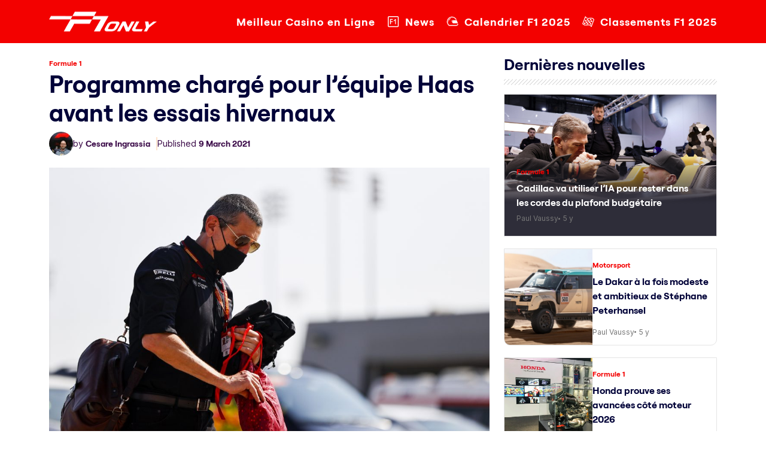

--- FILE ---
content_type: text/html; charset=UTF-8
request_url: https://f1only.fr/haas-ferrari-moteur-essais-hivernaux-f1/
body_size: 22175
content:
<!doctype html>
<html lang="en-US">
<head><meta charset="UTF-8"><script>if(navigator.userAgent.match(/MSIE|Internet Explorer/i)||navigator.userAgent.match(/Trident\/7\..*?rv:11/i)){var href=document.location.href;if(!href.match(/[?&]nowprocket/)){if(href.indexOf("?")==-1){if(href.indexOf("#")==-1){document.location.href=href+"?nowprocket=1"}else{document.location.href=href.replace("#","?nowprocket=1#")}}else{if(href.indexOf("#")==-1){document.location.href=href+"&nowprocket=1"}else{document.location.href=href.replace("#","&nowprocket=1#")}}}}</script><script>(()=>{class RocketLazyLoadScripts{constructor(){this.v="2.0.2",this.userEvents=["keydown","keyup","mousedown","mouseup","mousemove","mouseover","mouseenter","mouseout","mouseleave","touchmove","touchstart","touchend","touchcancel","wheel","click","dblclick","input","visibilitychange"],this.attributeEvents=["onblur","onclick","oncontextmenu","ondblclick","onfocus","onmousedown","onmouseenter","onmouseleave","onmousemove","onmouseout","onmouseover","onmouseup","onmousewheel","onscroll","onsubmit"]}async t(){this.i(),this.o(),/iP(ad|hone)/.test(navigator.userAgent)&&this.h(),this.u(),this.l(this),this.m(),this.k(this),this.p(this),this._(),await Promise.all([this.R(),this.L()]),this.lastBreath=Date.now(),this.S(this),this.P(),this.D(),this.O(),this.M(),await this.C(this.delayedScripts.normal),await this.C(this.delayedScripts.defer),await this.C(this.delayedScripts.async),this.T("domReady"),await this.F(),await this.j(),await this.I(),this.T("windowLoad"),await this.A(),window.dispatchEvent(new Event("rocket-allScriptsLoaded")),this.everythingLoaded=!0,this.lastTouchEnd&&await new Promise((t=>setTimeout(t,500-Date.now()+this.lastTouchEnd))),this.H(),this.T("all"),this.U(),this.W()}i(){this.CSPIssue=sessionStorage.getItem("rocketCSPIssue"),document.addEventListener("securitypolicyviolation",(t=>{this.CSPIssue||"script-src-elem"!==t.violatedDirective||"data"!==t.blockedURI||(this.CSPIssue=!0,sessionStorage.setItem("rocketCSPIssue",!0))}),{isRocket:!0})}o(){window.addEventListener("pageshow",(t=>{this.persisted=t.persisted,this.realWindowLoadedFired=!0}),{isRocket:!0}),window.addEventListener("pagehide",(()=>{this.onFirstUserAction=null}),{isRocket:!0})}h(){let t;function e(e){t=e}window.addEventListener("touchstart",e,{isRocket:!0}),window.addEventListener("touchend",(function i(o){Math.abs(o.changedTouches[0].pageX-t.changedTouches[0].pageX)<10&&Math.abs(o.changedTouches[0].pageY-t.changedTouches[0].pageY)<10&&o.timeStamp-t.timeStamp<200&&(o.target.dispatchEvent(new PointerEvent("click",{target:o.target,bubbles:!0,cancelable:!0})),event.preventDefault(),window.removeEventListener("touchstart",e,{isRocket:!0}),window.removeEventListener("touchend",i,{isRocket:!0}))}),{isRocket:!0})}q(t){this.userActionTriggered||("mousemove"!==t.type||this.firstMousemoveIgnored?"keyup"===t.type||"mouseover"===t.type||"mouseout"===t.type||(this.userActionTriggered=!0,this.onFirstUserAction&&this.onFirstUserAction()):this.firstMousemoveIgnored=!0),"click"===t.type&&t.preventDefault(),this.savedUserEvents.length>0&&(t.stopPropagation(),t.stopImmediatePropagation()),"touchstart"===this.lastEvent&&"touchend"===t.type&&(this.lastTouchEnd=Date.now()),"click"===t.type&&(this.lastTouchEnd=0),this.lastEvent=t.type,this.savedUserEvents.push(t)}u(){this.savedUserEvents=[],this.userEventHandler=this.q.bind(this),this.userEvents.forEach((t=>window.addEventListener(t,this.userEventHandler,{passive:!1,isRocket:!0})))}U(){this.userEvents.forEach((t=>window.removeEventListener(t,this.userEventHandler,{passive:!1,isRocket:!0}))),this.savedUserEvents.forEach((t=>{t.target.dispatchEvent(new window[t.constructor.name](t.type,t))}))}m(){this.eventsMutationObserver=new MutationObserver((t=>{const e="return false";for(const i of t){if("attributes"===i.type){const t=i.target.getAttribute(i.attributeName);t&&t!==e&&(i.target.setAttribute("data-rocket-"+i.attributeName,t),i.target.setAttribute(i.attributeName,e))}"childList"===i.type&&i.addedNodes.forEach((t=>{if(t.nodeType===Node.ELEMENT_NODE)for(const i of t.attributes)this.attributeEvents.includes(i.name)&&i.value&&""!==i.value&&(t.setAttribute("data-rocket-"+i.name,i.value),t.setAttribute(i.name,e))}))}})),this.eventsMutationObserver.observe(document,{subtree:!0,childList:!0,attributeFilter:this.attributeEvents})}H(){this.eventsMutationObserver.disconnect(),this.attributeEvents.forEach((t=>{document.querySelectorAll("[data-rocket-"+t+"]").forEach((e=>{e.setAttribute(t,e.getAttribute("data-rocket-"+t)),e.removeAttribute("data-rocket-"+t)}))}))}k(t){Object.defineProperty(HTMLElement.prototype,"onclick",{get(){return this.rocketonclick},set(e){this.rocketonclick=e,this.setAttribute(t.everythingLoaded?"onclick":"data-rocket-onclick","this.rocketonclick(event)")}})}S(t){function e(e,i){let o=e[i];e[i]=null,Object.defineProperty(e,i,{get:()=>o,set(s){t.everythingLoaded?o=s:e["rocket"+i]=o=s}})}e(document,"onreadystatechange"),e(window,"onload"),e(window,"onpageshow");try{Object.defineProperty(document,"readyState",{get:()=>t.rocketReadyState,set(e){t.rocketReadyState=e},configurable:!0}),document.readyState="loading"}catch(t){console.log("WPRocket DJE readyState conflict, bypassing")}}l(t){this.originalAddEventListener=EventTarget.prototype.addEventListener,this.originalRemoveEventListener=EventTarget.prototype.removeEventListener,this.savedEventListeners=[],EventTarget.prototype.addEventListener=function(e,i,o){o&&o.isRocket||!t.B(e,this)&&!t.userEvents.includes(e)||t.B(e,this)&&!t.userActionTriggered||e.startsWith("rocket-")?t.originalAddEventListener.call(this,e,i,o):t.savedEventListeners.push({target:this,remove:!1,type:e,func:i,options:o})},EventTarget.prototype.removeEventListener=function(e,i,o){o&&o.isRocket||!t.B(e,this)&&!t.userEvents.includes(e)||t.B(e,this)&&!t.userActionTriggered||e.startsWith("rocket-")?t.originalRemoveEventListener.call(this,e,i,o):t.savedEventListeners.push({target:this,remove:!0,type:e,func:i,options:o})}}T(t){"all"===t&&(EventTarget.prototype.addEventListener=this.originalAddEventListener,EventTarget.prototype.removeEventListener=this.originalRemoveEventListener),this.savedEventListeners=this.savedEventListeners.filter((e=>{let i=e.type,o=e.target||window;return"domReady"===t&&"DOMContentLoaded"!==i&&"readystatechange"!==i||("windowLoad"===t&&"load"!==i&&"readystatechange"!==i&&"pageshow"!==i||(this.B(i,o)&&(i="rocket-"+i),e.remove?o.removeEventListener(i,e.func,e.options):o.addEventListener(i,e.func,e.options),!1))}))}p(t){let e;function i(e){return t.everythingLoaded?e:e.split(" ").map((t=>"load"===t||t.startsWith("load.")?"rocket-jquery-load":t)).join(" ")}function o(o){function s(e){const s=o.fn[e];o.fn[e]=o.fn.init.prototype[e]=function(){return this[0]===window&&t.userActionTriggered&&("string"==typeof arguments[0]||arguments[0]instanceof String?arguments[0]=i(arguments[0]):"object"==typeof arguments[0]&&Object.keys(arguments[0]).forEach((t=>{const e=arguments[0][t];delete arguments[0][t],arguments[0][i(t)]=e}))),s.apply(this,arguments),this}}if(o&&o.fn&&!t.allJQueries.includes(o)){const e={DOMContentLoaded:[],"rocket-DOMContentLoaded":[]};for(const t in e)document.addEventListener(t,(()=>{e[t].forEach((t=>t()))}),{isRocket:!0});o.fn.ready=o.fn.init.prototype.ready=function(i){function s(){parseInt(o.fn.jquery)>2?setTimeout((()=>i.bind(document)(o))):i.bind(document)(o)}return t.realDomReadyFired?!t.userActionTriggered||t.fauxDomReadyFired?s():e["rocket-DOMContentLoaded"].push(s):e.DOMContentLoaded.push(s),o([])},s("on"),s("one"),s("off"),t.allJQueries.push(o)}e=o}t.allJQueries=[],o(window.jQuery),Object.defineProperty(window,"jQuery",{get:()=>e,set(t){o(t)}})}P(){const t=new Map;document.write=document.writeln=function(e){const i=document.currentScript,o=document.createRange(),s=i.parentElement;let n=t.get(i);void 0===n&&(n=i.nextSibling,t.set(i,n));const a=document.createDocumentFragment();o.setStart(a,0),a.appendChild(o.createContextualFragment(e)),s.insertBefore(a,n)}}async R(){return new Promise((t=>{this.userActionTriggered?t():this.onFirstUserAction=t}))}async L(){return new Promise((t=>{document.addEventListener("DOMContentLoaded",(()=>{this.realDomReadyFired=!0,t()}),{isRocket:!0})}))}async I(){return this.realWindowLoadedFired?Promise.resolve():new Promise((t=>{window.addEventListener("load",t,{isRocket:!0})}))}M(){this.pendingScripts=[];this.scriptsMutationObserver=new MutationObserver((t=>{for(const e of t)e.addedNodes.forEach((t=>{"SCRIPT"!==t.tagName||t.noModule||t.isWPRocket||this.pendingScripts.push({script:t,promise:new Promise((e=>{const i=()=>{const i=this.pendingScripts.findIndex((e=>e.script===t));i>=0&&this.pendingScripts.splice(i,1),e()};t.addEventListener("load",i,{isRocket:!0}),t.addEventListener("error",i,{isRocket:!0}),setTimeout(i,1e3)}))})}))})),this.scriptsMutationObserver.observe(document,{childList:!0,subtree:!0})}async j(){await this.J(),this.pendingScripts.length?(await this.pendingScripts[0].promise,await this.j()):this.scriptsMutationObserver.disconnect()}D(){this.delayedScripts={normal:[],async:[],defer:[]},document.querySelectorAll("script[type$=rocketlazyloadscript]").forEach((t=>{t.hasAttribute("data-rocket-src")?t.hasAttribute("async")&&!1!==t.async?this.delayedScripts.async.push(t):t.hasAttribute("defer")&&!1!==t.defer||"module"===t.getAttribute("data-rocket-type")?this.delayedScripts.defer.push(t):this.delayedScripts.normal.push(t):this.delayedScripts.normal.push(t)}))}async _(){await this.L();let t=[];document.querySelectorAll("script[type$=rocketlazyloadscript][data-rocket-src]").forEach((e=>{let i=e.getAttribute("data-rocket-src");if(i&&!i.startsWith("data:")){i.startsWith("//")&&(i=location.protocol+i);try{const o=new URL(i).origin;o!==location.origin&&t.push({src:o,crossOrigin:e.crossOrigin||"module"===e.getAttribute("data-rocket-type")})}catch(t){}}})),t=[...new Map(t.map((t=>[JSON.stringify(t),t]))).values()],this.N(t,"preconnect")}async $(t){if(await this.G(),!0!==t.noModule||!("noModule"in HTMLScriptElement.prototype))return new Promise((e=>{let i;function o(){(i||t).setAttribute("data-rocket-status","executed"),e()}try{if(navigator.userAgent.includes("Firefox/")||""===navigator.vendor||this.CSPIssue)i=document.createElement("script"),[...t.attributes].forEach((t=>{let e=t.nodeName;"type"!==e&&("data-rocket-type"===e&&(e="type"),"data-rocket-src"===e&&(e="src"),i.setAttribute(e,t.nodeValue))})),t.text&&(i.text=t.text),t.nonce&&(i.nonce=t.nonce),i.hasAttribute("src")?(i.addEventListener("load",o,{isRocket:!0}),i.addEventListener("error",(()=>{i.setAttribute("data-rocket-status","failed-network"),e()}),{isRocket:!0}),setTimeout((()=>{i.isConnected||e()}),1)):(i.text=t.text,o()),i.isWPRocket=!0,t.parentNode.replaceChild(i,t);else{const i=t.getAttribute("data-rocket-type"),s=t.getAttribute("data-rocket-src");i?(t.type=i,t.removeAttribute("data-rocket-type")):t.removeAttribute("type"),t.addEventListener("load",o,{isRocket:!0}),t.addEventListener("error",(i=>{this.CSPIssue&&i.target.src.startsWith("data:")?(console.log("WPRocket: CSP fallback activated"),t.removeAttribute("src"),this.$(t).then(e)):(t.setAttribute("data-rocket-status","failed-network"),e())}),{isRocket:!0}),s?(t.fetchPriority="high",t.removeAttribute("data-rocket-src"),t.src=s):t.src="data:text/javascript;base64,"+window.btoa(unescape(encodeURIComponent(t.text)))}}catch(i){t.setAttribute("data-rocket-status","failed-transform"),e()}}));t.setAttribute("data-rocket-status","skipped")}async C(t){const e=t.shift();return e?(e.isConnected&&await this.$(e),this.C(t)):Promise.resolve()}O(){this.N([...this.delayedScripts.normal,...this.delayedScripts.defer,...this.delayedScripts.async],"preload")}N(t,e){this.trash=this.trash||[];let i=!0;var o=document.createDocumentFragment();t.forEach((t=>{const s=t.getAttribute&&t.getAttribute("data-rocket-src")||t.src;if(s&&!s.startsWith("data:")){const n=document.createElement("link");n.href=s,n.rel=e,"preconnect"!==e&&(n.as="script",n.fetchPriority=i?"high":"low"),t.getAttribute&&"module"===t.getAttribute("data-rocket-type")&&(n.crossOrigin=!0),t.crossOrigin&&(n.crossOrigin=t.crossOrigin),t.integrity&&(n.integrity=t.integrity),t.nonce&&(n.nonce=t.nonce),o.appendChild(n),this.trash.push(n),i=!1}})),document.head.appendChild(o)}W(){this.trash.forEach((t=>t.remove()))}async F(){try{document.readyState="interactive"}catch(t){}this.fauxDomReadyFired=!0;try{await this.G(),document.dispatchEvent(new Event("rocket-readystatechange")),await this.G(),document.rocketonreadystatechange&&document.rocketonreadystatechange(),await this.G(),document.dispatchEvent(new Event("rocket-DOMContentLoaded")),await this.G(),window.dispatchEvent(new Event("rocket-DOMContentLoaded"))}catch(t){console.error(t)}}async A(){try{document.readyState="complete"}catch(t){}try{await this.G(),document.dispatchEvent(new Event("rocket-readystatechange")),await this.G(),document.rocketonreadystatechange&&document.rocketonreadystatechange(),await this.G(),window.dispatchEvent(new Event("rocket-load")),await this.G(),window.rocketonload&&window.rocketonload(),await this.G(),this.allJQueries.forEach((t=>t(window).trigger("rocket-jquery-load"))),await this.G();const t=new Event("rocket-pageshow");t.persisted=this.persisted,window.dispatchEvent(t),await this.G(),window.rocketonpageshow&&window.rocketonpageshow({persisted:this.persisted})}catch(t){console.error(t)}}async G(){Date.now()-this.lastBreath>45&&(await this.J(),this.lastBreath=Date.now())}async J(){return document.hidden?new Promise((t=>setTimeout(t))):new Promise((t=>requestAnimationFrame(t)))}B(t,e){return e===document&&"readystatechange"===t||(e===document&&"DOMContentLoaded"===t||(e===window&&"DOMContentLoaded"===t||(e===window&&"load"===t||e===window&&"pageshow"===t)))}static run(){(new RocketLazyLoadScripts).t()}}RocketLazyLoadScripts.run()})();</script>
	
	<meta name="viewport" content="width=device-width, initial-scale=1">
	<link rel="profile" href="https://gmpg.org/xfn/11">

	<link rel="preconnect" href="https://fonts.googleapis.com">
	<link rel="preconnect" href="https://fonts.gstatic.com" crossorigin>
	

	<link href="https://f1only.fr/wp-content/themes/f1-only/css/bootstrap.min.css" rel="stylesheet">
	<link href="https://f1only.fr/wp-content/themes/f1-only/responsive.css" rel="stylesheet">
	<link href="https://cdnjs.cloudflare.com/ajax/libs/font-awesome/6.7.2/css/all.min.css" rel="stylesheet"></script>

	<meta name='robots' content='index, follow, max-image-preview:large, max-snippet:-1, max-video-preview:-1' />
	<style>img:is([sizes="auto" i], [sizes^="auto," i]) { contain-intrinsic-size: 3000px 1500px }</style>
	
	<!-- This site is optimized with the Yoast SEO plugin v24.6 - https://yoast.com/wordpress/plugins/seo/ -->
	<title>Programme chargé pour l&#039;équipe Haas avant les essais hivernaux</title><link rel="preload" data-rocket-preload as="style" href="https://fonts.googleapis.com/css2?family=Inter:ital,opsz,wght@0,14..32,100..900;1,14..32,100..900&#038;display=swap" /><link rel="stylesheet" href="https://fonts.googleapis.com/css2?family=Inter:ital,opsz,wght@0,14..32,100..900;1,14..32,100..900&#038;display=swap" media="print" onload="this.media='all'" /><noscript><link rel="stylesheet" href="https://fonts.googleapis.com/css2?family=Inter:ital,opsz,wght@0,14..32,100..900;1,14..32,100..900&#038;display=swap" /></noscript>
	<meta name="description" content="Formule 1 - L&#039;équipe Haas ne pourra démarrer le moteur Ferrari de sa monoplace 2021 qu&#039;à partir de ce jeudi, soit la veille de la première journée des essais hivernaux 2021" />
	<link rel="canonical" href="https://f1only.fr/haas-ferrari-moteur-essais-hivernaux-f1/" />
	<meta property="og:locale" content="en_US" />
	<meta property="og:type" content="article" />
	<meta property="og:title" content="Programme chargé pour l&#039;équipe Haas avant les essais hivernaux" />
	<meta property="og:description" content="Formule 1 - L&#039;équipe Haas ne pourra démarrer le moteur Ferrari de sa monoplace 2021 qu&#039;à partir de ce jeudi, soit la veille de la première journée des essais hivernaux 2021" />
	<meta property="og:url" content="https://f1only.fr/haas-ferrari-moteur-essais-hivernaux-f1/" />
	<meta property="og:site_name" content="F1 : Les dernières actualités de la Formule 1 en direct" />
	<meta property="article:publisher" content="https://www.facebook.com/f1only.fr/" />
	<meta property="article:published_time" content="2021-03-09T08:56:58+00:00" />
	<meta property="article:modified_time" content="2021-03-09T08:57:15+00:00" />
	<meta property="og:image" content="https://f1only.fr/wp-content/uploads/2020/11/guenther-steiner-haas-scaled.jpg" />
	<meta property="og:image:width" content="2560" />
	<meta property="og:image:height" content="1707" />
	<meta property="og:image:type" content="image/jpeg" />
	<meta name="author" content="Cesare Ingrassia" />
	<meta name="twitter:card" content="summary_large_image" />
	<meta name="twitter:creator" content="@https://twitter.com/ingrassiacedric" />
	<meta name="twitter:site" content="@f1_fr" />
	<meta name="twitter:label1" content="Written by" />
	<meta name="twitter:data1" content="Cesare Ingrassia" />
	<meta name="twitter:label2" content="Est. reading time" />
	<meta name="twitter:data2" content="3 minutes" />
	<script type="application/ld+json" class="yoast-schema-graph">{"@context":"https://schema.org","@graph":[{"@type":"NewsArticle","@id":"https://f1only.fr/haas-ferrari-moteur-essais-hivernaux-f1/#article","isPartOf":{"@id":"https://f1only.fr/haas-ferrari-moteur-essais-hivernaux-f1/"},"author":{"name":"Cesare Ingrassia","@id":"https://f1only.fr/#/schema/person/f3a222e62f99398dfb477c6d2294c35f"},"headline":"Programme chargé pour l&#8217;équipe Haas avant les essais hivernaux","datePublished":"2021-03-09T08:56:58+00:00","dateModified":"2021-03-09T08:57:15+00:00","mainEntityOfPage":{"@id":"https://f1only.fr/haas-ferrari-moteur-essais-hivernaux-f1/"},"wordCount":680,"commentCount":0,"publisher":{"@id":"https://f1only.fr/#organization"},"image":{"@id":"https://f1only.fr/haas-ferrari-moteur-essais-hivernaux-f1/#primaryimage"},"thumbnailUrl":"https://f1only.fr/wp-content/uploads/2020/11/guenther-steiner-haas-scaled.jpg","keywords":["Actualités F1","actuf1","Essais hivernaux","F1","F1 Actu","F1 News","Formule 1","Haas","News F1"],"articleSection":["Formule 1"],"inLanguage":"en-US","potentialAction":[{"@type":"CommentAction","name":"Comment","target":["https://f1only.fr/haas-ferrari-moteur-essais-hivernaux-f1/#respond"]}],"copyrightYear":"2021","copyrightHolder":{"@id":"https://f1only.fr/#organization"}},{"@type":"WebPage","@id":"https://f1only.fr/haas-ferrari-moteur-essais-hivernaux-f1/","url":"https://f1only.fr/haas-ferrari-moteur-essais-hivernaux-f1/","name":"Programme chargé pour l'équipe Haas avant les essais hivernaux","isPartOf":{"@id":"https://f1only.fr/#website"},"primaryImageOfPage":{"@id":"https://f1only.fr/haas-ferrari-moteur-essais-hivernaux-f1/#primaryimage"},"image":{"@id":"https://f1only.fr/haas-ferrari-moteur-essais-hivernaux-f1/#primaryimage"},"thumbnailUrl":"https://f1only.fr/wp-content/uploads/2020/11/guenther-steiner-haas-scaled.jpg","datePublished":"2021-03-09T08:56:58+00:00","dateModified":"2021-03-09T08:57:15+00:00","description":"Formule 1 - L'équipe Haas ne pourra démarrer le moteur Ferrari de sa monoplace 2021 qu'à partir de ce jeudi, soit la veille de la première journée des essais hivernaux 2021","breadcrumb":{"@id":"https://f1only.fr/haas-ferrari-moteur-essais-hivernaux-f1/#breadcrumb"},"inLanguage":"en-US","potentialAction":[{"@type":"ReadAction","target":["https://f1only.fr/haas-ferrari-moteur-essais-hivernaux-f1/"]}]},{"@type":"ImageObject","inLanguage":"en-US","@id":"https://f1only.fr/haas-ferrari-moteur-essais-hivernaux-f1/#primaryimage","url":"https://f1only.fr/wp-content/uploads/2020/11/guenther-steiner-haas-scaled.jpg","contentUrl":"https://f1only.fr/wp-content/uploads/2020/11/guenther-steiner-haas-scaled.jpg","width":2560,"height":1707},{"@type":"BreadcrumbList","@id":"https://f1only.fr/haas-ferrari-moteur-essais-hivernaux-f1/#breadcrumb","itemListElement":[{"@type":"ListItem","position":1,"name":"Accueil","item":"https://f1only.fr/"},{"@type":"ListItem","position":2,"name":"Programme chargé pour l&rsquo;équipe Haas avant les essais hivernaux"}]},{"@type":"WebSite","@id":"https://f1only.fr/#website","url":"https://f1only.fr/","name":"F1only.fr","description":"","publisher":{"@id":"https://f1only.fr/#organization"},"alternateName":"F1only","potentialAction":[{"@type":"SearchAction","target":{"@type":"EntryPoint","urlTemplate":"https://f1only.fr/?s={search_term_string}"},"query-input":{"@type":"PropertyValueSpecification","valueRequired":true,"valueName":"search_term_string"}}],"inLanguage":"en-US"},{"@type":"Organization","@id":"https://f1only.fr/#organization","name":"F1only.fr","alternateName":"F1only","url":"https://f1only.fr/","logo":{"@type":"ImageObject","inLanguage":"en-US","@id":"https://f1only.fr/#/schema/logo/image/","url":"https://f1only.fr/wp-content/uploads/2023/01/logo@512.png","contentUrl":"https://f1only.fr/wp-content/uploads/2023/01/logo@512.png","width":512,"height":512,"caption":"F1only.fr"},"image":{"@id":"https://f1only.fr/#/schema/logo/image/"},"sameAs":["https://www.facebook.com/f1only.fr/","https://x.com/f1_fr","https://www.instagram.com/f1only.fr/"]},{"@type":"Person","@id":"https://f1only.fr/#/schema/person/f3a222e62f99398dfb477c6d2294c35f","name":"Cesare Ingrassia","image":{"@type":"ImageObject","inLanguage":"en-US","@id":"https://f1only.fr/#/schema/person/image/","url":"https://secure.gravatar.com/avatar/a839c367913b8f186d8fd730837059fa?s=96&d=mm&r=g","contentUrl":"https://secure.gravatar.com/avatar/a839c367913b8f186d8fd730837059fa?s=96&d=mm&r=g","caption":"Cesare Ingrassia"},"description":"Cesare Ingrassia est le directeur de la publication du site d'actualités sur la Formule 1, F1only.fr. Véritable passionné, Cesare Ingrassia est accrédité par la FIA et la F1 et se déplace de paddock en paddock pour vous offrir une couverture totale de chaque événement tout au long de la saison.","sameAs":["https://f1only.fr/","https://www.linkedin.com/in/cedric-ingrassia-b43503137/","https://x.com/https://twitter.com/ingrassiacedric"],"url":"https://f1only.fr/author/cesare/"}]}</script>
	<!-- / Yoast SEO plugin. -->


<link rel='dns-prefetch' href='//f1only.fr' />
<link href='https://fonts.gstatic.com' crossorigin rel='preconnect' />
<link rel="alternate" type="application/rss+xml" title="F1 : Les dernières actualités de la Formule 1 en direct &raquo; Feed" href="https://f1only.fr/feed/" />
<link rel='stylesheet' id='wp-block-library-css' href='https://f1only.fr/wp-includes/css/dist/block-library/style.min.css?ver=6.7.2' media='all' />
<style id='safe-svg-svg-icon-style-inline-css'>
.safe-svg-cover{text-align:center}.safe-svg-cover .safe-svg-inside{display:inline-block;max-width:100%}.safe-svg-cover svg{height:100%;max-height:100%;max-width:100%;width:100%}

</style>
<style id='classic-theme-styles-inline-css'>
/*! This file is auto-generated */
.wp-block-button__link{color:#fff;background-color:#32373c;border-radius:9999px;box-shadow:none;text-decoration:none;padding:calc(.667em + 2px) calc(1.333em + 2px);font-size:1.125em}.wp-block-file__button{background:#32373c;color:#fff;text-decoration:none}
</style>
<style id='global-styles-inline-css'>
:root{--wp--preset--aspect-ratio--square: 1;--wp--preset--aspect-ratio--4-3: 4/3;--wp--preset--aspect-ratio--3-4: 3/4;--wp--preset--aspect-ratio--3-2: 3/2;--wp--preset--aspect-ratio--2-3: 2/3;--wp--preset--aspect-ratio--16-9: 16/9;--wp--preset--aspect-ratio--9-16: 9/16;--wp--preset--color--black: #000000;--wp--preset--color--cyan-bluish-gray: #abb8c3;--wp--preset--color--white: #ffffff;--wp--preset--color--pale-pink: #f78da7;--wp--preset--color--vivid-red: #cf2e2e;--wp--preset--color--luminous-vivid-orange: #ff6900;--wp--preset--color--luminous-vivid-amber: #fcb900;--wp--preset--color--light-green-cyan: #7bdcb5;--wp--preset--color--vivid-green-cyan: #00d084;--wp--preset--color--pale-cyan-blue: #8ed1fc;--wp--preset--color--vivid-cyan-blue: #0693e3;--wp--preset--color--vivid-purple: #9b51e0;--wp--preset--gradient--vivid-cyan-blue-to-vivid-purple: linear-gradient(135deg,rgba(6,147,227,1) 0%,rgb(155,81,224) 100%);--wp--preset--gradient--light-green-cyan-to-vivid-green-cyan: linear-gradient(135deg,rgb(122,220,180) 0%,rgb(0,208,130) 100%);--wp--preset--gradient--luminous-vivid-amber-to-luminous-vivid-orange: linear-gradient(135deg,rgba(252,185,0,1) 0%,rgba(255,105,0,1) 100%);--wp--preset--gradient--luminous-vivid-orange-to-vivid-red: linear-gradient(135deg,rgba(255,105,0,1) 0%,rgb(207,46,46) 100%);--wp--preset--gradient--very-light-gray-to-cyan-bluish-gray: linear-gradient(135deg,rgb(238,238,238) 0%,rgb(169,184,195) 100%);--wp--preset--gradient--cool-to-warm-spectrum: linear-gradient(135deg,rgb(74,234,220) 0%,rgb(151,120,209) 20%,rgb(207,42,186) 40%,rgb(238,44,130) 60%,rgb(251,105,98) 80%,rgb(254,248,76) 100%);--wp--preset--gradient--blush-light-purple: linear-gradient(135deg,rgb(255,206,236) 0%,rgb(152,150,240) 100%);--wp--preset--gradient--blush-bordeaux: linear-gradient(135deg,rgb(254,205,165) 0%,rgb(254,45,45) 50%,rgb(107,0,62) 100%);--wp--preset--gradient--luminous-dusk: linear-gradient(135deg,rgb(255,203,112) 0%,rgb(199,81,192) 50%,rgb(65,88,208) 100%);--wp--preset--gradient--pale-ocean: linear-gradient(135deg,rgb(255,245,203) 0%,rgb(182,227,212) 50%,rgb(51,167,181) 100%);--wp--preset--gradient--electric-grass: linear-gradient(135deg,rgb(202,248,128) 0%,rgb(113,206,126) 100%);--wp--preset--gradient--midnight: linear-gradient(135deg,rgb(2,3,129) 0%,rgb(40,116,252) 100%);--wp--preset--font-size--small: 13px;--wp--preset--font-size--medium: 20px;--wp--preset--font-size--large: 36px;--wp--preset--font-size--x-large: 42px;--wp--preset--spacing--20: 0.44rem;--wp--preset--spacing--30: 0.67rem;--wp--preset--spacing--40: 1rem;--wp--preset--spacing--50: 1.5rem;--wp--preset--spacing--60: 2.25rem;--wp--preset--spacing--70: 3.38rem;--wp--preset--spacing--80: 5.06rem;--wp--preset--shadow--natural: 6px 6px 9px rgba(0, 0, 0, 0.2);--wp--preset--shadow--deep: 12px 12px 50px rgba(0, 0, 0, 0.4);--wp--preset--shadow--sharp: 6px 6px 0px rgba(0, 0, 0, 0.2);--wp--preset--shadow--outlined: 6px 6px 0px -3px rgba(255, 255, 255, 1), 6px 6px rgba(0, 0, 0, 1);--wp--preset--shadow--crisp: 6px 6px 0px rgba(0, 0, 0, 1);}:where(.is-layout-flex){gap: 0.5em;}:where(.is-layout-grid){gap: 0.5em;}body .is-layout-flex{display: flex;}.is-layout-flex{flex-wrap: wrap;align-items: center;}.is-layout-flex > :is(*, div){margin: 0;}body .is-layout-grid{display: grid;}.is-layout-grid > :is(*, div){margin: 0;}:where(.wp-block-columns.is-layout-flex){gap: 2em;}:where(.wp-block-columns.is-layout-grid){gap: 2em;}:where(.wp-block-post-template.is-layout-flex){gap: 1.25em;}:where(.wp-block-post-template.is-layout-grid){gap: 1.25em;}.has-black-color{color: var(--wp--preset--color--black) !important;}.has-cyan-bluish-gray-color{color: var(--wp--preset--color--cyan-bluish-gray) !important;}.has-white-color{color: var(--wp--preset--color--white) !important;}.has-pale-pink-color{color: var(--wp--preset--color--pale-pink) !important;}.has-vivid-red-color{color: var(--wp--preset--color--vivid-red) !important;}.has-luminous-vivid-orange-color{color: var(--wp--preset--color--luminous-vivid-orange) !important;}.has-luminous-vivid-amber-color{color: var(--wp--preset--color--luminous-vivid-amber) !important;}.has-light-green-cyan-color{color: var(--wp--preset--color--light-green-cyan) !important;}.has-vivid-green-cyan-color{color: var(--wp--preset--color--vivid-green-cyan) !important;}.has-pale-cyan-blue-color{color: var(--wp--preset--color--pale-cyan-blue) !important;}.has-vivid-cyan-blue-color{color: var(--wp--preset--color--vivid-cyan-blue) !important;}.has-vivid-purple-color{color: var(--wp--preset--color--vivid-purple) !important;}.has-black-background-color{background-color: var(--wp--preset--color--black) !important;}.has-cyan-bluish-gray-background-color{background-color: var(--wp--preset--color--cyan-bluish-gray) !important;}.has-white-background-color{background-color: var(--wp--preset--color--white) !important;}.has-pale-pink-background-color{background-color: var(--wp--preset--color--pale-pink) !important;}.has-vivid-red-background-color{background-color: var(--wp--preset--color--vivid-red) !important;}.has-luminous-vivid-orange-background-color{background-color: var(--wp--preset--color--luminous-vivid-orange) !important;}.has-luminous-vivid-amber-background-color{background-color: var(--wp--preset--color--luminous-vivid-amber) !important;}.has-light-green-cyan-background-color{background-color: var(--wp--preset--color--light-green-cyan) !important;}.has-vivid-green-cyan-background-color{background-color: var(--wp--preset--color--vivid-green-cyan) !important;}.has-pale-cyan-blue-background-color{background-color: var(--wp--preset--color--pale-cyan-blue) !important;}.has-vivid-cyan-blue-background-color{background-color: var(--wp--preset--color--vivid-cyan-blue) !important;}.has-vivid-purple-background-color{background-color: var(--wp--preset--color--vivid-purple) !important;}.has-black-border-color{border-color: var(--wp--preset--color--black) !important;}.has-cyan-bluish-gray-border-color{border-color: var(--wp--preset--color--cyan-bluish-gray) !important;}.has-white-border-color{border-color: var(--wp--preset--color--white) !important;}.has-pale-pink-border-color{border-color: var(--wp--preset--color--pale-pink) !important;}.has-vivid-red-border-color{border-color: var(--wp--preset--color--vivid-red) !important;}.has-luminous-vivid-orange-border-color{border-color: var(--wp--preset--color--luminous-vivid-orange) !important;}.has-luminous-vivid-amber-border-color{border-color: var(--wp--preset--color--luminous-vivid-amber) !important;}.has-light-green-cyan-border-color{border-color: var(--wp--preset--color--light-green-cyan) !important;}.has-vivid-green-cyan-border-color{border-color: var(--wp--preset--color--vivid-green-cyan) !important;}.has-pale-cyan-blue-border-color{border-color: var(--wp--preset--color--pale-cyan-blue) !important;}.has-vivid-cyan-blue-border-color{border-color: var(--wp--preset--color--vivid-cyan-blue) !important;}.has-vivid-purple-border-color{border-color: var(--wp--preset--color--vivid-purple) !important;}.has-vivid-cyan-blue-to-vivid-purple-gradient-background{background: var(--wp--preset--gradient--vivid-cyan-blue-to-vivid-purple) !important;}.has-light-green-cyan-to-vivid-green-cyan-gradient-background{background: var(--wp--preset--gradient--light-green-cyan-to-vivid-green-cyan) !important;}.has-luminous-vivid-amber-to-luminous-vivid-orange-gradient-background{background: var(--wp--preset--gradient--luminous-vivid-amber-to-luminous-vivid-orange) !important;}.has-luminous-vivid-orange-to-vivid-red-gradient-background{background: var(--wp--preset--gradient--luminous-vivid-orange-to-vivid-red) !important;}.has-very-light-gray-to-cyan-bluish-gray-gradient-background{background: var(--wp--preset--gradient--very-light-gray-to-cyan-bluish-gray) !important;}.has-cool-to-warm-spectrum-gradient-background{background: var(--wp--preset--gradient--cool-to-warm-spectrum) !important;}.has-blush-light-purple-gradient-background{background: var(--wp--preset--gradient--blush-light-purple) !important;}.has-blush-bordeaux-gradient-background{background: var(--wp--preset--gradient--blush-bordeaux) !important;}.has-luminous-dusk-gradient-background{background: var(--wp--preset--gradient--luminous-dusk) !important;}.has-pale-ocean-gradient-background{background: var(--wp--preset--gradient--pale-ocean) !important;}.has-electric-grass-gradient-background{background: var(--wp--preset--gradient--electric-grass) !important;}.has-midnight-gradient-background{background: var(--wp--preset--gradient--midnight) !important;}.has-small-font-size{font-size: var(--wp--preset--font-size--small) !important;}.has-medium-font-size{font-size: var(--wp--preset--font-size--medium) !important;}.has-large-font-size{font-size: var(--wp--preset--font-size--large) !important;}.has-x-large-font-size{font-size: var(--wp--preset--font-size--x-large) !important;}
:where(.wp-block-post-template.is-layout-flex){gap: 1.25em;}:where(.wp-block-post-template.is-layout-grid){gap: 1.25em;}
:where(.wp-block-columns.is-layout-flex){gap: 2em;}:where(.wp-block-columns.is-layout-grid){gap: 2em;}
:root :where(.wp-block-pullquote){font-size: 1.5em;line-height: 1.6;}
</style>
<link rel='stylesheet' id='gn-frontend-gnfollow-style-css' href='https://f1only.fr/wp-content/plugins/gn-publisher/assets/css/gn-frontend-gnfollow.min.css?ver=1.5.20' media='all' />
<link rel='stylesheet' id='mace-gallery-css' href='https://f1only.fr/wp-content/plugins/media-ace/includes/gallery/css/gallery.min.css?ver=6.7.2' media='all' />
<link rel='stylesheet' id='widgetopts-styles-css' href='https://f1only.fr/wp-content/plugins/widget-options/assets/css/widget-options.css?ver=4.1.1' media='all' />
<link rel='stylesheet' id='f1-only-style-css' href='https://f1only.fr/wp-content/themes/f1-only/style.css?ver=1.0.0' media='all' />
<style id='akismet-widget-style-inline-css'>

			.a-stats {
				--akismet-color-mid-green: #357b49;
				--akismet-color-white: #fff;
				--akismet-color-light-grey: #f6f7f7;

				max-width: 350px;
				width: auto;
			}

			.a-stats * {
				all: unset;
				box-sizing: border-box;
			}

			.a-stats strong {
				font-weight: 600;
			}

			.a-stats a.a-stats__link,
			.a-stats a.a-stats__link:visited,
			.a-stats a.a-stats__link:active {
				background: var(--akismet-color-mid-green);
				border: none;
				box-shadow: none;
				border-radius: 8px;
				color: var(--akismet-color-white);
				cursor: pointer;
				display: block;
				font-family: -apple-system, BlinkMacSystemFont, 'Segoe UI', 'Roboto', 'Oxygen-Sans', 'Ubuntu', 'Cantarell', 'Helvetica Neue', sans-serif;
				font-weight: 500;
				padding: 12px;
				text-align: center;
				text-decoration: none;
				transition: all 0.2s ease;
			}

			/* Extra specificity to deal with TwentyTwentyOne focus style */
			.widget .a-stats a.a-stats__link:focus {
				background: var(--akismet-color-mid-green);
				color: var(--akismet-color-white);
				text-decoration: none;
			}

			.a-stats a.a-stats__link:hover {
				filter: brightness(110%);
				box-shadow: 0 4px 12px rgba(0, 0, 0, 0.06), 0 0 2px rgba(0, 0, 0, 0.16);
			}

			.a-stats .count {
				color: var(--akismet-color-white);
				display: block;
				font-size: 1.5em;
				line-height: 1.4;
				padding: 0 13px;
				white-space: nowrap;
			}
		
</style>
<link rel='stylesheet' id='wp-pagenavi-css' href='https://f1only.fr/wp-content/plugins/wp-pagenavi/pagenavi-css.css?ver=2.70' media='all' />
<link rel='stylesheet' id='tablepress-default-css' href='https://f1only.fr/wp-content/plugins/tablepress/css/build/default.css?ver=3.0.4' media='all' />
<style id='tablepress-default-inline-css'>
.tablepress th{background-color:transparent}.tablepress tbody td{font-size:16px}.tablepress th{font-size:16px}.tablepress.test tbody td.column-1{position:sticky;left:0}.tablepress.test tbody td.column-2{position:sticky;left:15px}.tablepress.test tbody td.column-3{position:sticky;left:100px}.tablepress.test th.column-1{position:sticky;left:0}.tablepress.test th.column-2{position:sticky;left:15px}
</style>
<link rel='stylesheet' id='brand-management-public-css' href='https://f1only.fr/wp-content/plugins/brand-management-plugin/public/css/brand-management-public.css?ver=6.7.2' media='screen' />
<script src="https://f1only.fr/wp-includes/js/jquery/jquery.min.js?ver=3.7.1" id="jquery-core-js"></script>
<script src="https://f1only.fr/wp-includes/js/jquery/jquery-migrate.min.js?ver=3.4.1" id="jquery-migrate-js"></script>
<script id="brand-management-ajax-handler-js-extra">
var likes_handler = {"id":"1","url":"https:\/\/f1only.fr\/wp-admin\/admin-ajax.php","nonce":"92b3a9e41e","fail_text":"You have already voted.","partner_label_css_url":"\/wp-content\/plugins\/brand-management-plugin\/public\/css\/bm-partner-label.css","black_friday_deal_css_url":"\/wp-content\/plugins\/brand-management-plugin\/public\/css\/bm-black-friday-deal.css"};
</script>
<link rel="https://api.w.org/" href="https://f1only.fr/wp-json/" /><link rel="alternate" title="JSON" type="application/json" href="https://f1only.fr/wp-json/wp/v2/posts/57995" /><link rel="EditURI" type="application/rsd+xml" title="RSD" href="https://f1only.fr/xmlrpc.php?rsd" />
<meta name="generator" content="WordPress 6.7.2" />
<link rel='shortlink' href='https://f1only.fr/?p=57995' />
<link rel="alternate" title="oEmbed (JSON)" type="application/json+oembed" href="https://f1only.fr/wp-json/oembed/1.0/embed?url=https%3A%2F%2Ff1only.fr%2Fhaas-ferrari-moteur-essais-hivernaux-f1%2F" />
<link rel="alternate" title="oEmbed (XML)" type="text/xml+oembed" href="https://f1only.fr/wp-json/oembed/1.0/embed?url=https%3A%2F%2Ff1only.fr%2Fhaas-ferrari-moteur-essais-hivernaux-f1%2F&#038;format=xml" />
<link rel="shortcut icon" href="https://f1only.fr/favicon.ico">
<link rel="apple-touch-icon" sizes="180x180" href="https://f1only.fr/apple-touch-icon.png">
<link rel="icon" type="image/png" sizes="32x32" href="https://f1only.fr/favicon-32x32.png">
<link rel="icon" type="image/png" sizes="16x16" href="https://f1only.fr/favicon-16x16.png">
<link rel="manifest" href="https://f1only.fr/site.webmanifest">
<link rel="mask-icon" href="https://f1only.fr/safari-pinned-tab.svg" color="#c10606">
<meta name="msapplication-TileColor" content="#603cba">
<meta name="theme-color" content="#ffffff">
<!-- Global site tag (gtag.js) - Google Analytics -->
<script async src="https://www.googletagmanager.com/gtag/js?id=UA-46750839-1"></script>
<script>
  window.dataLayer = window.dataLayer || [];
  function gtag(){dataLayer.push(arguments);}
  gtag('js', new Date());
  gtag('config', 'UA-46750839-1');
</script>
<meta name="google-site-verification" content="L21eJDCsJQUekdmeiQ0FfXnf1wr_zYyOkuoswJWmjW8" />
<!-- Global site tag (gtag.js) - Google Analytics -->
<script async src="https://www.googletagmanager.com/gtag/js?id=G-8RRQW5XEJ6"></script>
<script>
  window.dataLayer = window.dataLayer || [];
  function gtag(){dataLayer.push(arguments);}
  gtag('js', new Date());

  gtag('config', 'G-8RRQW5XEJ6');
</script>
<!-- D-BLOCK TM 
<script>(function(w,d,s,l,i){w[l]=w[l]||[];w[l].push({'gtm.start':
new Date().getTime(),event:'gtm.js'});var f=d.getElementsByTagName(s)[0],
j=d.createElement(s),dl=l!='dataLayer'?'&l='+l:'';j.async=true;j.src=
'https://www.googletagmanager.com/gtm.js?id='+i+dl;f.parentNode.insertBefore(j,f);
})(window,document,'script','dataLayer','GTM-PC2RG39');</script>
 D-BLOCK TM -->

<style>
    .akcelo-wrapper {
        display: grid;
        place-items: center;
        grid-template-columns: 1fr;
        text-align: center;
        position: relative;
        overflow: hidden;
    }
    .akcelo-wrapper.akcelo-wrapper-label:before {
        content: attr(data-ad-text);
        color: #777777;
        font-size: 11px;
        text-align: center;
        position: absolute;
        width: 100%;
        top: 2px;
    }
    .akcelo-wrapper.akcelo-wrapper-label {
        box-sizing: content-box;
        padding: 20px 0 0;
    }
    .akcelo-placeholder:not(.akcelo-loaded) {
        background-color: #f9f9f9;
        background-clip: content-box;
    }
    .akcelo-placeholder:not(.akcelo-loaded)::after {
        border: 1px solid #696969;
        border-radius: 2px;
        color: #696969;
        content: attr(data-placeholder-text);
        font-size: 11px;
        line-height: 1;
        padding: 3px 4px 1px;
        position: absolute;
        background-color: transparent;
        font-family: Arial,sans-serif;
    }
    .akcelo-video > div:first-child {
        width: 100%;
        position: absolute;
        top: 0;
        bottom: 0;
        left: 0;
        right: 0
    }
    .akcelo-video.akcelo-wrapper-label > div:first-child {
        top: 20px;
    }
    @media (pointer:coarse) {
        .akcelo-wrapper.akcelo-desktop {
            display: none;
        }
    }
    @media (pointer:fine) {
        .akcelo-wrapper.akcelo-mobile {
            display: none;
        }
    }
</style>
<meta name="google-site-verification" content="L21eJDCsJQUekdmeiQ0FfXnf1wr_zYyOkuoswJWmjW8" ><link rel="icon" href="https://f1only.fr/wp-content/uploads/2025/12/cropped-logo5i-32x32.png" sizes="32x32" />
<link rel="icon" href="https://f1only.fr/wp-content/uploads/2025/12/cropped-logo5i-192x192.png" sizes="192x192" />
<link rel="apple-touch-icon" href="https://f1only.fr/wp-content/uploads/2025/12/cropped-logo5i-180x180.png" />
<meta name="msapplication-TileImage" content="https://f1only.fr/wp-content/uploads/2025/12/cropped-logo5i-270x270.png" />
<noscript><style id="rocket-lazyload-nojs-css">.rll-youtube-player, [data-lazy-src]{display:none !important;}</style></noscript><meta name="generator" content="WP Rocket 3.18.2" data-wpr-features="wpr_delay_js wpr_lazyload_images wpr_image_dimensions wpr_preload_links wpr_desktop" /></head>

<body class="post-template-default single single-post postid-57995 single-format-chat no-sidebar">


<header data-rocket-location-hash="88739fa3420176cfb8059bf8798f89b0" id="header" class="d-flex align-items-center">
	<div data-rocket-location-hash="a56f3114b48119eb1934f9011db17fc0" class="container d-flex align-items-center justify-content-between">
				<a href="https://f1only.fr" class="logo">
			<img width="180" height="46" src="data:image/svg+xml,%3Csvg%20xmlns='http://www.w3.org/2000/svg'%20viewBox='0%200%20180%2046'%3E%3C/svg%3E" alt="" class="img-fluid" data-lazy-src="https://f1only.fr/wp-content/uploads/2025/03/logo.png"><noscript><img width="180" height="46" src="https://f1only.fr/wp-content/uploads/2025/03/logo.png" alt="" class="img-fluid"></noscript>
		</a>

		<nav id="navbar" class="navbar">
			<ul id="menu-header-menu" class=""><li id="menu-item-130280" class="menu-item menu-item-type-custom menu-item-object-custom menu-item-home menu-item-130280"><a href="https://f1only.fr/">Meilleur Casino en Ligne</a></li>
<li id="menu-item-124399" class="icon-1 menu-item menu-item-type-custom menu-item-object-custom menu-item-124399"><a href="/formule1/">News</a></li>
<li id="menu-item-124160" class="icon-2 menu-item menu-item-type-post_type menu-item-object-page menu-item-124160"><a href="https://f1only.fr/calendrier-f1-2025/">Calendrier F1 2025</a></li>
<li id="menu-item-124161" class="icon-3 menu-item menu-item-type-post_type menu-item-object-page menu-item-124161"><a href="https://f1only.fr/classements-f1-2024/">Classements F1 2025</a></li>
</ul>			<i class="fa-solid fa-bars mobile-nav-toggle"></i>
		</nav>
	</div>
</header>

<div data-rocket-location-hash="b58863a0c22432884a37827a84662513" class="main">
	<main data-rocket-location-hash="730dde71c204806cbba5817c15ed9592" id="primary" class="site-main">


		<section data-rocket-location-hash="c2d91eeca21e911a989d146110d05c5e" class="single-news-page">
    <div data-rocket-location-hash="ca23f7c07336b7cf8c7766d2ffffc9d9" class="container">
        <div class="row">
            <!-- Single News Details -->
            <div class="col-lg-8 col-md-8">
                <div class="single-news-detail">

                                            <div class="single-news-header">
                        	<div class="post-tags">
                                <a href="https://f1only.fr/formule1/" class="post-tag">Formule 1</a>                             </div>
                            <h1>Programme chargé pour l&#8217;équipe Haas avant les essais hivernaux</h1>
                            <div class="single-author-info">
                                <img alt='' src="data:image/svg+xml,%3Csvg%20xmlns='http://www.w3.org/2000/svg'%20viewBox='0%200%2050%2050'%3E%3C/svg%3E" data-lazy-srcset='https://secure.gravatar.com/avatar/a839c367913b8f186d8fd730837059fa?s=100&#038;d=mm&#038;r=g 2x' class='avatar avatar-50 photo' height='50' width='50' decoding='async' data-lazy-src="https://secure.gravatar.com/avatar/a839c367913b8f186d8fd730837059fa?s=50&#038;d=mm&#038;r=g"/><noscript><img alt='' src='https://secure.gravatar.com/avatar/a839c367913b8f186d8fd730837059fa?s=50&#038;d=mm&#038;r=g' srcset='https://secure.gravatar.com/avatar/a839c367913b8f186d8fd730837059fa?s=100&#038;d=mm&#038;r=g 2x' class='avatar avatar-50 photo' height='50' width='50' decoding='async'/></noscript>                            <div class="single-author-date-name">
                                <p class="single-author-name">by <span><a href="https://f1only.fr/author/cesare/" style="color: #3C0C49">Cesare Ingrassia</a></span> </p>
                                <p class="single-post-date">Published <span>9  March  2021</span></p>
                             </div>
                            </div>
                        </div>
                                                    <img width="1024" height="683" src="data:image/svg+xml,%3Csvg%20xmlns='http://www.w3.org/2000/svg'%20viewBox='0%200%201024%20683'%3E%3C/svg%3E" alt="Programme chargé pour l&#8217;équipe Haas avant les essais hivernaux" class="img-fluid single-post-thumbnail" data-lazy-src="https://f1only.fr/wp-content/uploads/2020/11/guenther-steiner-haas-1024x683.jpg"><noscript><img width="1024" height="683" src="https://f1only.fr/wp-content/uploads/2020/11/guenther-steiner-haas-1024x683.jpg" alt="Programme chargé pour l&#8217;équipe Haas avant les essais hivernaux" class="img-fluid single-post-thumbnail"></noscript>
                                                <div class="img-info-single">
							<p>	</p>
                        </div>
                        <div class="single-news-content">
                            <p><a class="twitter-follow-button" href="https://twitter.com/f1_fr?ref_src=twsrc%5Etfw" data-size="large" data-lang="fr" data-show-count="false">Follow @f1_fr</a><script type="rocketlazyloadscript" async data-rocket-src="https://platform.twitter.com/widgets.js" charset="utf-8"></script></p>
<p>L&#8217;équipe américaine <a href="https://f1only.fr/lequipe-haas-presentera-sa-f1-2021-a-la-fraiche-ce-vendredi/">Haas</a> est la seule écurie de la grille à ne pas avoir encore démarré son moteur à seulement quelques jours des essais hivernaux 2021.</p>
<p>Cette année, les différentes restrictions de voyage en raison de la crise sanitaire mondiale ont empêché les équipes de Formule 1 de travailler &#8220;normalement&#8221; avant le début des essais hivernaux.</p>
<p>L&#8217;équipe Haas &#8211; qui possède une usine au Royaume-Uni et une autre en Italie &#8211; est celle qui a le plus souffert de ces restrictions, principalement parce que le moteur monté à l&#8217;arrière de la VF-21 provient de chez Ferrari, qui est basée en Italie.</p>
<p>Par conséquent, et alors que l&#8217;équipe Haas a construit sa monoplace dans son usine basée au Royaume-Uni cet hiver, les ingénieurs et mécaniciens de Maranello n&#8217;ont pas pu faire le déplacement jusqu&#8217;au Royaume-Uni pour démarrer l&#8217;unité de puissance de la VF-21 pour la première fois en raison d&#8217;une quarantaine obligatoire à observer.</p>
<p>L&#8217;écurie Haas débarque donc cette semaine à Bahreïn sans savoir si le moteur Ferrari de sa monoplace fonctionne parfaitement, bien que des contrôles de système ont été réalisés à l&#8217;usine. Le programme de l&#8217;équipe dans les prochains jours sera donc très chargé.</p>
<p><em>&#8220;Nous avons eu pas mal de problèmes à cause de cela &#8211; la pandémie et toutes les restrictions de voyage. Tout a été plus difficile.&#8221;</em> nous explique Günther Steiner, le directeur de l&#8217;équipe Haas.</p>
<p><em>&#8220;Pour la première fois, nous avons construit la monoplace au Royaume-Uni [à l&#8217;usine de Banbury] et non en Italie [à Parme]. Cela n&#8217;a été possible que parce que nous avions beaucoup de pièces reportées de l&#8217;année dernière.&#8221;</em></p>
<p><em>&#8220;La monoplace, à son niveau de base, est la même que celle de l&#8217;année dernière, sinon les choses auraient été plus difficiles. Par exemple, nous n&#8217;avons pas pu démarrer le moteur avant d&#8217;aller à Bahreïn.&#8221;</em></p>
<p><em>&#8220;Tous les systèmes ont été vérifiés, mais nous ne pourrons le démarrer qu&#8217;à Bahreïn parce que les ingénieurs et mécaniciens sont Italiens.&#8221;</em></p>
<p><em>&#8220;S&#8217;ils avaient voyagé au Royaume-Uni, ils auraient dû observer une quarantaine et lorsqu’ils seraient retournés en Italie, ils auraient dû de nouveau observer une quarantaine. Il n&#8217;y avait tout simplement pas assez de temps. C&#8217;était assez perturbant, mais comme toujours, nous avons trouvé une solution.&#8221;</em></p>
<p>Lorsqu&#8217;on lui demande ce qu&#8217;il attend des essais hivernaux cette année, Steiner nous explique que l&#8217;objectif sera de récolter un maximum de données et permettre aux deux jeunes pilotes de l&#8217;équipe d&#8217;acquérir de l&#8217;expérience au volant de la VF-21 avant le début de la saison.</p>
<p><em>&#8220;D&#8217;un côté, nous avons un certain avantage parce que la voiture est un report [de l&#8217;an dernier]. Nous avons cet avantage par rapport à une toute nouvelle voiture.&#8221;</em></p>
<p><em>&#8220;Mais évidemment, nous avons aussi deux jeunes débutants. Mick (Schumacher) a piloté la voiture de l&#8217;année dernière à Abou Dhabi [en décembre] et Nikita (Mazepin) n&#8217;a pas encore roulé pour nous.&#8221;</em></p>
<p><em>&#8220;L&#8217;objectif [pour les essais hivernaux] est de faire autant de tours que possible avec les nouvelles pièces montées sur la voiture en rapport avec les nouvelles réglementations sur la réduction des appuis [fond plat].&#8221;</em></p>
<p><em>&#8220;C&#8217;est tout ce que nous pouvons faire, nous aurons peu de temps [trois jours] et nous devrons simplement essayer d&#8217;en tirer le meilleur parti.&#8221;</em></p>
<p>Outre ce retard pris sur le démarrage du moteur Ferrari, l&#8217;équipe américaine doit également présenter sa monoplace à la presse ce vendredi quelques minutes avant le début des essais hivernaux 2021.</p>
<p>La présentation de la FV-21 aura lieu sur la voie des stands du circuit de Bahreïn en présence des deux pilotes.</p>
                        </div>
                                    </div>

				<div class="single-news-last-sec">
	                <div class="container">
		                <div class="profile-main">
		                    <div class="profile-header-main">
		                        <div class="profile-image">
		                            <img alt='' src="data:image/svg+xml,%3Csvg%20xmlns='http://www.w3.org/2000/svg'%20viewBox='0%200%2050%2050'%3E%3C/svg%3E" data-lazy-srcset='https://secure.gravatar.com/avatar/a839c367913b8f186d8fd730837059fa?s=100&#038;d=mm&#038;r=g 2x' class='avatar avatar-50 photo' height='50' width='50' decoding='async' data-lazy-src="https://secure.gravatar.com/avatar/a839c367913b8f186d8fd730837059fa?s=50&#038;d=mm&#038;r=g"/><noscript><img alt='' src='https://secure.gravatar.com/avatar/a839c367913b8f186d8fd730837059fa?s=50&#038;d=mm&#038;r=g' srcset='https://secure.gravatar.com/avatar/a839c367913b8f186d8fd730837059fa?s=100&#038;d=mm&#038;r=g 2x' class='avatar avatar-50 photo' height='50' width='50' decoding='async'/></noscript>		                        </div>
		                        <div class="profile-content">
		                            <h3>Cesare Ingrassia</h3>
		                            <span>
		                            										</span>
									
		                            		                            <a href="https://f1only.fr/author/cesare/">Lire le profil complet</a>
		                        </div>
		                    </div>
		                    <img width="1118" height="22" src="data:image/svg+xml,%3Csvg%20xmlns='http://www.w3.org/2000/svg'%20viewBox='0%200%201118%2022'%3E%3C/svg%3E" alt="" class="img-fluid line-img" data-lazy-src="https://f1only.fr/wp-content/themes/f1-only/images/Frame-3679448.png"><noscript><img width="1118" height="22" src="https://f1only.fr/wp-content/themes/f1-only/images/Frame-3679448.png" alt="" class="img-fluid line-img"></noscript>
		                    <div class="profile-approved-content">
		                        <h5><img width="30" height="31" src="data:image/svg+xml,%3Csvg%20xmlns='http://www.w3.org/2000/svg'%20viewBox='0%200%2030%2031'%3E%3C/svg%3E" alt="" data-lazy-src="https://f1only.fr/wp-content/themes/f1-only/images/approved.png"><noscript><img width="30" height="31" src="https://f1only.fr/wp-content/themes/f1-only/images/approved.png" alt=""></noscript>Notre politique éditoriale impartiale</h5>
		                        <p>La principale raison pour laquelle les joueurs font confiance à nos évaluations est notre engagement à fournir des analyses impartiales et professionnelles des sites de casino en ligne. Nous collectons quotidiennement des données auprès de centaines de plateformes afin de garantir que notre classement reflète les dernières tendances du secteur. Forte de près de deux décennies d’expérience dans l’univers des jeux d’argent en ligne, notre équipe a accumulé un savoir-faire et une expertise considérables. Cette longue expérience nous permet d’offrir des conseils fiables et pertinents à nos lecteurs.</p>
		                    </div>
		                </div>
	           		</div>

				</div>
            </div>

            <!-- Latest Posts Sidebar -->
            <div class="col-lg-4 col-md-4">
                <div class="single-news-latest">
                    <div class="section-title">
			            <h2>
							Dernières nouvelles</h2>
			            <img width="683" height="19" src="data:image/svg+xml,%3Csvg%20xmlns='http://www.w3.org/2000/svg'%20viewBox='0%200%20683%2019'%3E%3C/svg%3E" alt="" class="img-fluid" data-lazy-src="https://f1only.fr/wp-content/themes/f1-only/images/title-line.png"><noscript><img width="683" height="19" src="https://f1only.fr/wp-content/themes/f1-only/images/title-line.png" alt="" class="img-fluid"></noscript>
			        </div>
                    <ul class="latest-blog-list">
                                                        <li>
								    <div class="latest-post-sidebar-image">
								        								            <a href="https://f1only.fr/cadillac-ia-plafond-budgetaire/">
								                <img width="2048" height="1366" src="data:image/svg+xml,%3Csvg%20xmlns='http://www.w3.org/2000/svg'%20viewBox='0%200%202048%201366'%3E%3C/svg%3E" alt="Cadillac va utiliser l&#8217;IA pour rester dans les cordes du plafond budgétaire" class="img-fluid" data-lazy-src="https://f1only.fr/wp-content/uploads/2026/01/G7u3Ja7XQAAmC3R.jpeg"><noscript><img width="2048" height="1366" src="https://f1only.fr/wp-content/uploads/2026/01/G7u3Ja7XQAAmC3R.jpeg" alt="Cadillac va utiliser l&#8217;IA pour rester dans les cordes du plafond budgétaire" class="img-fluid"></noscript>
								            </a>
								        								    </div>

								    <div class="latest-post-sidebar-content">
								        <div class="post-tags">
										    <div class="post-categories">
											    
											    <a href="https://f1only.fr/formule1/" class="post-tag">Formule 1</a> 											</div>

										</div>

								        <h2>
								            <a href="https://f1only.fr/cadillac-ia-plafond-budgetaire/">
								                Cadillac va utiliser l&#8217;IA pour rester dans les cordes du plafond budgétaire								            </a>
								        </h2>

								        <div class="latest-news-page-author-time">
								            <span class="latest-news-page-author">Paul Vaussy</span>
								            <div class="latest-news-page-author">
								                <span class="divider"></span>
								                <span class="latest-new-updated">5 y</span>
								            </div>
								        </div>
								    </div>
								</li>

                                                            <li>
								    <div class="latest-post-sidebar-image">
								        								            <a href="https://f1only.fr/stephane-peterhansel-dakar-defender-leader/">
								                <img width="1123" height="663" src="data:image/svg+xml,%3Csvg%20xmlns='http://www.w3.org/2000/svg'%20viewBox='0%200%201123%20663'%3E%3C/svg%3E" alt="Le Dakar à la fois modeste et ambitieux de Stéphane Peterhansel" class="img-fluid" data-lazy-src="https://f1only.fr/wp-content/uploads/2026/01/Capture-decran-2026-01-12-095507.jpg"><noscript><img width="1123" height="663" src="https://f1only.fr/wp-content/uploads/2026/01/Capture-decran-2026-01-12-095507.jpg" alt="Le Dakar à la fois modeste et ambitieux de Stéphane Peterhansel" class="img-fluid"></noscript>
								            </a>
								        								    </div>

								    <div class="latest-post-sidebar-content">
								        <div class="post-tags">
										    <div class="post-categories">
											    
											    <a href="https://f1only.fr/motorsport/" class="post-tag">Motorsport</a> 											</div>

										</div>

								        <h2>
								            <a href="https://f1only.fr/stephane-peterhansel-dakar-defender-leader/">
								                Le Dakar à la fois modeste et ambitieux de Stéphane Peterhansel								            </a>
								        </h2>

								        <div class="latest-news-page-author-time">
								            <span class="latest-news-page-author">Paul Vaussy</span>
								            <div class="latest-news-page-author">
								                <span class="divider"></span>
								                <span class="latest-new-updated">5 y</span>
								            </div>
								        </div>
								    </div>
								</li>

                                                            <li>
								    <div class="latest-post-sidebar-image">
								        								            <a href="https://f1only.fr/f1-2026-honda-moteur-avance/">
								                <img width="1600" height="1200" src="data:image/svg+xml,%3Csvg%20xmlns='http://www.w3.org/2000/svg'%20viewBox='0%200%201600%201200'%3E%3C/svg%3E" alt="Honda prouve ses avancées côté moteur 2026" class="img-fluid" data-lazy-src="https://f1only.fr/wp-content/uploads/2023/12/moteur-Honda-RA620H.webp"><noscript><img width="1600" height="1200" src="https://f1only.fr/wp-content/uploads/2023/12/moteur-Honda-RA620H.webp" alt="Honda prouve ses avancées côté moteur 2026" class="img-fluid"></noscript>
								            </a>
								        								    </div>

								    <div class="latest-post-sidebar-content">
								        <div class="post-tags">
										    <div class="post-categories">
											    
											    <a href="https://f1only.fr/formule1/" class="post-tag">Formule 1</a> 											</div>

										</div>

								        <h2>
								            <a href="https://f1only.fr/f1-2026-honda-moteur-avance/">
								                Honda prouve ses avancées côté moteur 2026								            </a>
								        </h2>

								        <div class="latest-news-page-author-time">
								            <span class="latest-news-page-author">Paul Vaussy</span>
								            <div class="latest-news-page-author">
								                <span class="divider"></span>
								                <span class="latest-new-updated">5 y</span>
								            </div>
								        </div>
								    </div>
								</li>

                                                            <li>
								    <div class="latest-post-sidebar-image">
								        								            <a href="https://f1only.fr/sergio-perez-revient-sur-ses-annees-chez-red-bull-tout-etait-un-probleme/">
								                <img width="2560" height="1718" src="data:image/svg+xml,%3Csvg%20xmlns='http://www.w3.org/2000/svg'%20viewBox='0%200%202560%201718'%3E%3C/svg%3E" alt="Sergio Perez revient sur ses années chez Red Bull : « Tout était un problème »" class="img-fluid" data-lazy-src="https://f1only.fr/wp-content/uploads/2024/08/SI202408240152-scaled.jpg"><noscript><img width="2560" height="1718" src="https://f1only.fr/wp-content/uploads/2024/08/SI202408240152-scaled.jpg" alt="Sergio Perez revient sur ses années chez Red Bull : « Tout était un problème »" class="img-fluid"></noscript>
								            </a>
								        								    </div>

								    <div class="latest-post-sidebar-content">
								        <div class="post-tags">
										    <div class="post-categories">
											    
											    <a href="https://f1only.fr/formule1/" class="post-tag">Formule 1</a> 											</div>

										</div>

								        <h2>
								            <a href="https://f1only.fr/sergio-perez-revient-sur-ses-annees-chez-red-bull-tout-etait-un-probleme/">
								                Sergio Perez revient sur ses années chez Red Bull : « Tout était un problème »								            </a>
								        </h2>

								        <div class="latest-news-page-author-time">
								            <span class="latest-news-page-author">Thibaud Comparot</span>
								            <div class="latest-news-page-author">
								                <span class="divider"></span>
								                <span class="latest-new-updated">5 y</span>
								            </div>
								        </div>
								    </div>
								</li>

                                                            <li>
								    <div class="latest-post-sidebar-image">
								        								            <a href="https://f1only.fr/red-bull-reduit-son-programme-junior-avant-2026/">
								                <img width="2560" height="1707" src="data:image/svg+xml,%3Csvg%20xmlns='http://www.w3.org/2000/svg'%20viewBox='0%200%202560%201707'%3E%3C/svg%3E" alt="Red Bull réduit son programme junior avant 2026" class="img-fluid" data-lazy-src="https://f1only.fr/wp-content/uploads/2025/03/SI202503140279-scaled.jpg"><noscript><img width="2560" height="1707" src="https://f1only.fr/wp-content/uploads/2025/03/SI202503140279-scaled.jpg" alt="Red Bull réduit son programme junior avant 2026" class="img-fluid"></noscript>
								            </a>
								        								    </div>

								    <div class="latest-post-sidebar-content">
								        <div class="post-tags">
										    <div class="post-categories">
											    
											    <a href="https://f1only.fr/formule1/" class="post-tag">Formule 1</a> 											</div>

										</div>

								        <h2>
								            <a href="https://f1only.fr/red-bull-reduit-son-programme-junior-avant-2026/">
								                Red Bull réduit son programme junior avant 2026								            </a>
								        </h2>

								        <div class="latest-news-page-author-time">
								            <span class="latest-news-page-author">Thibaud Comparot</span>
								            <div class="latest-news-page-author">
								                <span class="divider"></span>
								                <span class="latest-new-updated">5 y</span>
								            </div>
								        </div>
								    </div>
								</li>

                                                            <li>
								    <div class="latest-post-sidebar-image">
								        								            <a href="https://f1only.fr/mekies-salue-lelan-collectif-de-red-bull-derriere-la-remontee-de-verstappen/">
								                <img width="2560" height="1707" src="data:image/svg+xml,%3Csvg%20xmlns='http://www.w3.org/2000/svg'%20viewBox='0%200%202560%201707'%3E%3C/svg%3E" alt="Mekies salue l’élan collectif de Red Bull derrière la remontée de Verstappen" class="img-fluid" data-lazy-src="https://f1only.fr/wp-content/uploads/2025/07/SI202507100329-scaled.jpg"><noscript><img width="2560" height="1707" src="https://f1only.fr/wp-content/uploads/2025/07/SI202507100329-scaled.jpg" alt="Mekies salue l’élan collectif de Red Bull derrière la remontée de Verstappen" class="img-fluid"></noscript>
								            </a>
								        								    </div>

								    <div class="latest-post-sidebar-content">
								        <div class="post-tags">
										    <div class="post-categories">
											    
											    <a href="https://f1only.fr/formule1/" class="post-tag">Formule 1</a> 											</div>

										</div>

								        <h2>
								            <a href="https://f1only.fr/mekies-salue-lelan-collectif-de-red-bull-derriere-la-remontee-de-verstappen/">
								                Mekies salue l’élan collectif de Red Bull derrière la remontée de Verstappen								            </a>
								        </h2>

								        <div class="latest-news-page-author-time">
								            <span class="latest-news-page-author">Thibaud Comparot</span>
								            <div class="latest-news-page-author">
								                <span class="divider"></span>
								                <span class="latest-new-updated">5 y</span>
								            </div>
								        </div>
								    </div>
								</li>

                                                            <li>
								    <div class="latest-post-sidebar-image">
								        								            <a href="https://f1only.fr/will-courtenay-rejoint-mclaren-apres-sa-liberation-anticipee-de-red-bull/">
								                <img width="1028" height="607" src="data:image/svg+xml,%3Csvg%20xmlns='http://www.w3.org/2000/svg'%20viewBox='0%200%201028%20607'%3E%3C/svg%3E" alt="Will Courtenay rejoint McLaren après sa &#8220;libération&#8221; anticipée de Red Bull" class="img-fluid" data-lazy-src="https://f1only.fr/wp-content/uploads/2025/10/Capture-decran-2025-10-25-a-10.47.13.png"><noscript><img width="1028" height="607" src="https://f1only.fr/wp-content/uploads/2025/10/Capture-decran-2025-10-25-a-10.47.13.png" alt="Will Courtenay rejoint McLaren après sa &#8220;libération&#8221; anticipée de Red Bull" class="img-fluid"></noscript>
								            </a>
								        								    </div>

								    <div class="latest-post-sidebar-content">
								        <div class="post-tags">
										    <div class="post-categories">
											    
											    <a href="https://f1only.fr/formule1/" class="post-tag">Formule 1</a> 											</div>

										</div>

								        <h2>
								            <a href="https://f1only.fr/will-courtenay-rejoint-mclaren-apres-sa-liberation-anticipee-de-red-bull/">
								                Will Courtenay rejoint McLaren après sa &#8220;libération&#8221; anticipée de Red Bull								            </a>
								        </h2>

								        <div class="latest-news-page-author-time">
								            <span class="latest-news-page-author">Thibaud Comparot</span>
								            <div class="latest-news-page-author">
								                <span class="divider"></span>
								                <span class="latest-new-updated">5 y</span>
								            </div>
								        </div>
								    </div>
								</li>

                                                            <li>
								    <div class="latest-post-sidebar-image">
								        								            <a href="https://f1only.fr/oscar-piastri-revient-sur-son-conflit-avec-alpine-avant-de-rejoindre-mclaren/">
								                <img width="150" height="150" src="data:image/svg+xml,%3Csvg%20xmlns='http://www.w3.org/2000/svg'%20viewBox='0%200%20150%20150'%3E%3C/svg%3E" alt="Oscar Piastri revient sur son conflit avec Alpine avant de rejoindre McLaren" class="img-fluid" data-lazy-src="https://f1only.fr/wp-content/uploads/2022/08/piastri-et-alpine-f1-150x150.png"><noscript><img width="150" height="150" src="https://f1only.fr/wp-content/uploads/2022/08/piastri-et-alpine-f1-150x150.png" alt="Oscar Piastri revient sur son conflit avec Alpine avant de rejoindre McLaren" class="img-fluid"></noscript>
								            </a>
								        								    </div>

								    <div class="latest-post-sidebar-content">
								        <div class="post-tags">
										    <div class="post-categories">
											    
											    <a href="https://f1only.fr/formule1/" class="post-tag">Formule 1</a> 											</div>

										</div>

								        <h2>
								            <a href="https://f1only.fr/oscar-piastri-revient-sur-son-conflit-avec-alpine-avant-de-rejoindre-mclaren/">
								                Oscar Piastri revient sur son conflit avec Alpine avant de rejoindre McLaren								            </a>
								        </h2>

								        <div class="latest-news-page-author-time">
								            <span class="latest-news-page-author">Thibaud Comparot</span>
								            <div class="latest-news-page-author">
								                <span class="divider"></span>
								                <span class="latest-new-updated">5 y</span>
								            </div>
								        </div>
								    </div>
								</li>

                                                </ul>
                </div>
            </div>
        </div>
    </div>
</section>


	</main><!-- #main -->


</div>

<footer data-rocket-location-hash="f3d1c58420f95d002618d3b7cfb851a5" id="footer">
    <div class="container">
        <div data-rocket-location-hash="009b89ff1961ed2d9b6a5274baca3d60" class="footer-top">
            <div class="footer-logo-social">
                <div class="footer-logo">
                                        <a href="https://f1only.fr" class="logo">
                        <img width="180" height="46" src="data:image/svg+xml,%3Csvg%20xmlns='http://www.w3.org/2000/svg'%20viewBox='0%200%20180%2046'%3E%3C/svg%3E" alt="" class="img-fluid" data-lazy-src="https://f1only.fr/wp-content/uploads/2025/03/logo.png"><noscript><img width="180" height="46" src="https://f1only.fr/wp-content/uploads/2025/03/logo.png" alt="" class="img-fluid"></noscript>
                    </a>
                </div>
                <div class="footer-social">
                                            <ul>
                                                                                        <li>
                                    <a href="https://www.facebook.com/f1only.fr/">
                                    <img width="7" height="15" src="data:image/svg+xml,%3Csvg%20xmlns='http://www.w3.org/2000/svg'%20viewBox='0%200%207%2015'%3E%3C/svg%3E" alt="" class="img-fluid" data-lazy-src="https://f1only.fr/wp-content/uploads/2025/03/facebook.png"><noscript><img width="7" height="15" src="https://f1only.fr/wp-content/uploads/2025/03/facebook.png" alt="" class="img-fluid"></noscript>
                                    </a>
                                </li>
                                                                                        <li>
                                    <a href="https://x.com/f1_fr?lang=fr">
                                    <img width="13" height="12" src="data:image/svg+xml,%3Csvg%20xmlns='http://www.w3.org/2000/svg'%20viewBox='0%200%2013%2012'%3E%3C/svg%3E" alt="" class="img-fluid" data-lazy-src="https://f1only.fr/wp-content/uploads/2025/03/twitter.png"><noscript><img width="13" height="12" src="https://f1only.fr/wp-content/uploads/2025/03/twitter.png" alt="" class="img-fluid"></noscript>
                                    </a>
                                </li>
                                                                                        <li>
                                    <a href="">
                                    <img width="14" height="15" src="data:image/svg+xml,%3Csvg%20xmlns='http://www.w3.org/2000/svg'%20viewBox='0%200%2014%2015'%3E%3C/svg%3E" alt="" class="img-fluid" data-lazy-src="https://f1only.fr/wp-content/uploads/2025/03/telegram.png"><noscript><img width="14" height="15" src="https://f1only.fr/wp-content/uploads/2025/03/telegram.png" alt="" class="img-fluid"></noscript>
                                    </a>
                                </li>
                                                                                        <li>
                                    <a href="https://www.youtube.com/@fonlyfr">
                                    <img width="14" height="15" src="data:image/svg+xml,%3Csvg%20xmlns='http://www.w3.org/2000/svg'%20viewBox='0%200%2014%2015'%3E%3C/svg%3E" alt="" class="img-fluid" data-lazy-src="https://f1only.fr/wp-content/uploads/2025/03/Youtube.png"><noscript><img width="14" height="15" src="https://f1only.fr/wp-content/uploads/2025/03/Youtube.png" alt="" class="img-fluid"></noscript>
                                    </a>
                                </li>
                                                    </ul>
                                    </div>
            </div>
        </div>
        <div data-rocket-location-hash="239f949d7c99fd1f72dc88ec28217c00" class="footer-menus-middle">
            <div class="row">
                <div class="col-lg-3 col-md-3 col-6">
                    <div class="footer-menu">
                        <div class="footer-menu-title">
                            <h5>Top 5 Online Casinos</h5>                        </div>
                                            </div>
                </div>
                <div class="col-lg-3 col-md-3 col-6">
                    <div class="footer-menu">
                        <div class="footer-menu-title">
                            <h5>Casino Games</h5>                        </div>
                                            </div>
                </div>
                <div class="col-lg-3 col-md-3 col-6">
                    <div class="footer-menu">
                        <div class="footer-menu-title">
                            <h5>Top Casinos</h5>                        </div>
                                            </div>
                </div>
                <div class="col-lg-3 col-md-3 col-6">
                    <div class="footer-menu">
                        <div class="footer-menu-title">
                            <h5>Popular Slots</h5>                        </div>
                                            </div>
                </div>
            </div>
        </div>
        <div data-rocket-location-hash="d6fc454ab56554ad1dab97f98e4a6cdb" class="footer-menu-list">
            <ul id="menu-footer-menu" class=""><li id="menu-item-124327" class="menu-item menu-item-type-custom menu-item-object-custom menu-item-home menu-item-124327"><a href="https://f1only.fr/">Meilleur Casino en Ligne</a></li>
<li id="menu-item-70814" class="menu-item menu-item-type-post_type menu-item-object-page menu-item-70814"><a href="https://f1only.fr/f1-news-contacts/">Contacts</a></li>
<li id="menu-item-70815" class="menu-item menu-item-type-post_type menu-item-object-page menu-item-70815"><a href="https://f1only.fr/mentions-legales/">Mentions légales</a></li>
<li id="menu-item-92527" class="menu-item menu-item-type-post_type menu-item-object-page menu-item-92527"><a href="https://f1only.fr/calendrier-f1-2025/">Calendrier F1 2025</a></li>
<li id="menu-item-110577" class="menu-item menu-item-type-post_type menu-item-object-page menu-item-110577"><a href="https://f1only.fr/classements-f1-2024/">Classements F1 2025</a></li>
<li id="menu-item-108135" class="menu-item menu-item-type-custom menu-item-object-custom menu-item-108135"><a href="https://f1only.fr/formule1/">News F1</a></li>
<li id="menu-item-108705" class="menu-item menu-item-type-post_type menu-item-object-page menu-item-108705"><a href="https://f1only.fr/rss-feed/">Flux RSS</a></li>
</ul>        </div>
                                    <div data-rocket-location-hash="c5ba84b3f8b0767ef6a37081a5c4506e" class="gamble-responsibly">
                    <h5>Jouez de manière responsable et avec modération</h5>
                    <p>Les utilisateurs doivent être âgés de 18 ans ou plus. Si vous rencontrez des difficultés avec les jeux d'argent, vous trouverez de l'aide et des conseils sur responsiblegambling.org</p>
                    <ul>
                                                                            <li><img width="40" height="39" src="data:image/svg+xml,%3Csvg%20xmlns='http://www.w3.org/2000/svg'%20viewBox='0%200%2040%2039'%3E%3C/svg%3E" alt="" class="img-fluid" data-lazy-src="https://f1only.fr/wp-content/uploads/2025/03/18.png"><noscript><img width="40" height="39" src="https://f1only.fr/wp-content/uploads/2025/03/18.png" alt="" class="img-fluid"></noscript></li>
                                                                            <li><img src="" alt="" class="img-fluid"></li>
                                                                            <li><img src="" alt="" class="img-fluid"></li>
                                                                            <li><img width="48" height="33" src="data:image/svg+xml,%3Csvg%20xmlns='http://www.w3.org/2000/svg'%20viewBox='0%200%2048%2033'%3E%3C/svg%3E" alt="" class="img-fluid" data-lazy-src="https://f1only.fr/wp-content/uploads/2025/03/nj.png"><noscript><img width="48" height="33" src="https://f1only.fr/wp-content/uploads/2025/03/nj.png" alt="" class="img-fluid"></noscript></li>
                                                                            <li><img width="159" height="33" src="data:image/svg+xml,%3Csvg%20xmlns='http://www.w3.org/2000/svg'%20viewBox='0%200%20159%2033'%3E%3C/svg%3E" alt="" class="img-fluid" data-lazy-src="https://f1only.fr/wp-content/uploads/2025/03/joueurs.png"><noscript><img width="159" height="33" src="https://f1only.fr/wp-content/uploads/2025/03/joueurs.png" alt="" class="img-fluid"></noscript></li>
                                            </ul>
                </div>
                                        <div data-rocket-location-hash="7d020ee38b2301136614c01197a78bd5" class="payment-icons">
                <ul>
                                                                <li>
                            <img width="47" height="16" src="data:image/svg+xml,%3Csvg%20xmlns='http://www.w3.org/2000/svg'%20viewBox='0%200%2047%2016'%3E%3C/svg%3E" alt="" class="img-fluid" data-lazy-src="https://f1only.fr/wp-content/uploads/2025/03/visa.png"><noscript><img width="47" height="16" src="https://f1only.fr/wp-content/uploads/2025/03/visa.png" alt="" class="img-fluid"></noscript>
                        </li>
                                                                <li>
                            <img width="47" height="18" src="data:image/svg+xml,%3Csvg%20xmlns='http://www.w3.org/2000/svg'%20viewBox='0%200%2047%2018'%3E%3C/svg%3E" alt="" class="img-fluid" data-lazy-src="https://f1only.fr/wp-content/uploads/2025/03/gpay.png"><noscript><img width="47" height="18" src="https://f1only.fr/wp-content/uploads/2025/03/gpay.png" alt="" class="img-fluid"></noscript>
                        </li>
                                                                <li>
                            <img width="32" height="21" src="data:image/svg+xml,%3Csvg%20xmlns='http://www.w3.org/2000/svg'%20viewBox='0%200%2032%2021'%3E%3C/svg%3E" alt="" class="img-fluid" data-lazy-src="https://f1only.fr/wp-content/uploads/2025/03/master.png"><noscript><img width="32" height="21" src="https://f1only.fr/wp-content/uploads/2025/03/master.png" alt="" class="img-fluid"></noscript>
                        </li>
                                                                <li>
                            <img width="46" height="17" src="data:image/svg+xml,%3Csvg%20xmlns='http://www.w3.org/2000/svg'%20viewBox='0%200%2046%2017'%3E%3C/svg%3E" alt="" class="img-fluid" data-lazy-src="https://f1only.fr/wp-content/uploads/2025/03/poli.png"><noscript><img width="46" height="17" src="https://f1only.fr/wp-content/uploads/2025/03/poli.png" alt="" class="img-fluid"></noscript>
                        </li>
                                                                <li>
                            <img width="57" height="24" src="data:image/svg+xml,%3Csvg%20xmlns='http://www.w3.org/2000/svg'%20viewBox='0%200%2057%2024'%3E%3C/svg%3E" alt="" class="img-fluid" data-lazy-src="https://f1only.fr/wp-content/uploads/2025/03/apple-pay.png"><noscript><img width="57" height="24" src="https://f1only.fr/wp-content/uploads/2025/03/apple-pay.png" alt="" class="img-fluid"></noscript>
                        </li>
                                                                <li>
                            <img width="68" height="13" src="data:image/svg+xml,%3Csvg%20xmlns='http://www.w3.org/2000/svg'%20viewBox='0%200%2068%2013'%3E%3C/svg%3E" alt="" class="img-fluid" data-lazy-src="https://f1only.fr/wp-content/uploads/2025/03/neteller.png"><noscript><img width="68" height="13" src="https://f1only.fr/wp-content/uploads/2025/03/neteller.png" alt="" class="img-fluid"></noscript>
                        </li>
                                                                <li>
                            <img width="63" height="18" src="data:image/svg+xml,%3Csvg%20xmlns='http://www.w3.org/2000/svg'%20viewBox='0%200%2063%2018'%3E%3C/svg%3E" alt="" class="img-fluid" data-lazy-src="https://f1only.fr/wp-content/uploads/2025/03/paypal.png"><noscript><img width="63" height="18" src="https://f1only.fr/wp-content/uploads/2025/03/paypal.png" alt="" class="img-fluid"></noscript>
                        </li>
                                                                <li>
                            <img width="52" height="18" src="data:image/svg+xml,%3Csvg%20xmlns='http://www.w3.org/2000/svg'%20viewBox='0%200%2052%2018'%3E%3C/svg%3E" alt="" class="img-fluid" data-lazy-src="https://f1only.fr/wp-content/uploads/2025/03/skrill.png"><noscript><img width="52" height="18" src="https://f1only.fr/wp-content/uploads/2025/03/skrill.png" alt="" class="img-fluid"></noscript>
                        </li>
                                                                <li>
                            <img width="70" height="16" src="data:image/svg+xml,%3Csvg%20xmlns='http://www.w3.org/2000/svg'%20viewBox='0%200%2070%2016'%3E%3C/svg%3E" alt="" class="img-fluid" data-lazy-src="https://f1only.fr/wp-content/uploads/2025/03/neosurt.png"><noscript><img width="70" height="16" src="https://f1only.fr/wp-content/uploads/2025/03/neosurt.png" alt="" class="img-fluid"></noscript>
                        </li>
                                                                <li>
                            <img width="72" height="21" src="data:image/svg+xml,%3Csvg%20xmlns='http://www.w3.org/2000/svg'%20viewBox='0%200%2072%2021'%3E%3C/svg%3E" alt="" class="img-fluid" data-lazy-src="https://f1only.fr/wp-content/uploads/2025/03/klarna.png"><noscript><img width="72" height="21" src="https://f1only.fr/wp-content/uploads/2025/03/klarna.png" alt="" class="img-fluid"></noscript>
                        </li>
                                                                <li>
                            <img width="72" height="21" src="data:image/svg+xml,%3Csvg%20xmlns='http://www.w3.org/2000/svg'%20viewBox='0%200%2072%2021'%3E%3C/svg%3E" alt="" class="img-fluid" data-lazy-src="https://f1only.fr/wp-content/uploads/2025/03/mobikwik.png"><noscript><img width="72" height="21" src="https://f1only.fr/wp-content/uploads/2025/03/mobikwik.png" alt="" class="img-fluid"></noscript>
                        </li>
                                    </ul>
            </div>
                <div data-rocket-location-hash="89ae1b507b61cfc1e93cba19b9b27ac3" class="footer-disclaimer">
            <p>© F1only.fr News F1 24/7 - Toute l'actualité de la Formule 1. 2014-2025 - Tous droits réservés/Reproduction totale ou en partie interdite. F1only.fr n’a aucun lien avec Formula One Group, la FIA, le Championnat du Monde FIA de Formule 1 ou Formula One Licensing B.V. et son contenu n’est ni approuvé, ni parrainé par ces entités. Les termes F1, FORMULE UN, FORMULE 1, FORMULA ONE et FORMULA 1 et toute combinaison de ces termes ainsi que les logos exploités en relation avec le Championnat du Monde de Formule Un sont la propriété de Formula One Licensing B.V. Ils ne peuvent être utilisés de quelque manière que ce soit qui impliquerait un lien officiel avec Formula One Group, la FIA, le Championnat du Monde FIA de Formule 1 ou Formula One Licensing B.V. Cette dernière se réserve le droit d’agir en cas d’une atteinte quelconque à ses droits. En qualité de média spécialisé sur la F1, F1only.fr est accrédité sur les GP de Formule 1 tout au long de la saison. </p>
        </div>
        <div data-rocket-location-hash="cf097f47320015534bb275c11c2bf52d" class="footer-element-right">
            <img width="469" height="575" src="data:image/svg+xml,%3Csvg%20xmlns='http://www.w3.org/2000/svg'%20viewBox='0%200%20469%20575'%3E%3C/svg%3E" alt="" data-lazy-src="https://f1only.fr/wp-content/themes/f1-only/images/footer-element-1.png"><noscript><img width="469" height="575" src="https://f1only.fr/wp-content/themes/f1-only/images/footer-element-1.png" alt=""></noscript>
        </div>
        <div data-rocket-location-hash="5ddde6acb37ccd0d8adc88185ae76a61" class="footer-element-left">
            <img width="1159" height="509" src="data:image/svg+xml,%3Csvg%20xmlns='http://www.w3.org/2000/svg'%20viewBox='0%200%201159%20509'%3E%3C/svg%3E" alt="" class="img-fluid" data-lazy-src="https://f1only.fr/wp-content/themes/f1-only/images/footer-element-2.png"><noscript><img width="1159" height="509" src="https://f1only.fr/wp-content/themes/f1-only/images/footer-element-2.png" alt="" class="img-fluid"></noscript>
        </div>
    </div>
</footer>

	

<script src="https://cdnjs.cloudflare.com/ajax/libs/jquery/3.7.1/jquery.min.js"></script>
<script src="https://f1only.fr/wp-content/themes/f1-only/js/bootstrap.bundle.min.js"></script>
<script src="https://f1only.fr/wp-content/themes/f1-only/js/main.js"></script>

<script type="rocketlazyloadscript">
    function myFunction() {
        var copyText = document.getElementById("myInput");
        copyText.select();
        copyText.setSelectionRange(0, 99999);
        navigator.clipboard.writeText(copyText.value);
        
        var tooltip = document.getElementById("myTooltip");
        tooltip.innerHTML = "Copied: " + copyText.value;
    }

    function outFunc() {
        var tooltip = document.getElementById("myTooltip");
        tooltip.innerHTML = "Copy to clipboard";
    }
</script>

<script type="rocketlazyloadscript">
    jQuery(document).ready(function($) {
        $('#toggle-posts').on('click', function() {
            $('.hidden-post').toggleClass('show'); // Add/remove class
            
            var button = $(this);
            if (button.text() === "Charger plus +") {
                button.text("Afficher moins -");
            } else {
                button.text("Charger plus +");
            }
        });
    });
</script>

<span data-foxframework-version="3.0"></span><script id="mace-gallery-js-extra">
var macegallery = {"i18n":{"of":"of"},"html":"\n<div class=\"g1-gallery-wrapper g1-gallery-dark\">\n\t<div class=\"g1-gallery\">\n\t\t<div class=\"g1-gallery-header\">\n\t\t\t<div class=\"g1-gallery-header-left\">\n\t\t\t\t<div class=\"g1-gallery-logo\">\n\t\t\t\t<img width=\"130\" height=\"37\" src=\"https:\/\/f1only.fr\/wp-content\/uploads\/2022\/01\/logo-light@130.png\" >\t\t\t\t<\/div>\n\t\t\t\t<div class=\"g1-gallery-title g1-gamma g1-gamma-1st\">{title}<\/div>\n\t\t\t<\/div>\n\t\t\t<div class=\"g1-gallery-header-right\">\n\t\t\t\t<div class=\"g1-gallery-back-to-slideshow\">Back to slideshow<\/div>\n\t\t\t\t<div class=\"g1-gallery-thumbs-button\"><\/div>\n\t\t\t\t<div class=\"g1-gallery-numerator\">{numerator}<\/div>\n\t\t\t\t<div class=\"g1-gallery-close-button\"><\/div>\n\t\t\t<\/div>\n\t\t<\/div>\n\t\t<div class=\"g1-gallery-body\">\n\t\t\t<div class=\"g1-gallery-frames\">\n\t\t\t\t{frames}\n\t\t\t<\/div>\n\t\t\t<div class=\"g1-gallery-thumbnails32\">\n\t\t\t\t<div class=\"g1-gallery-thumbnails-collection\">\n\t\t\t\t\t{thumbnails32}\n\t\t\t\t<\/div>\n\t\t\t<\/div>\n\t\t\t<div class=\"g1-gallery-sidebar\">\n\t\t\t\t\t<div class=\"g1-gallery-shares\">\n\t\t\t\t\t<\/div>\n\t\t\t\t\t<div class=\"g1-gallery-ad\"><\/div>\n\t\t\t\t\t\t\t\t\t\t\t<div class=\"g1-gallery-thumbnails\">\n\t\t\t\t\t\t\t<div class=\"g1-gallery-thumbnails-up\"><\/div>\n\t\t\t\t\t\t\t<div class=\"g1-gallery-thumbnails-collection\">{thumbnails}<\/div>\n\t\t\t\t\t\t\t<div class=\"g1-gallery-thumbnails-down\"><\/div>\n\t\t\t\t\t\t<\/div>\n\t\t\t\t\t\t\t\t<\/div>\n\t\t<\/div>\n\t<\/div>\n<\/div>\n","shares":""};
</script>
<script src="https://f1only.fr/wp-content/plugins/media-ace/includes/gallery/js/gallery.js?ver=1.4.12" id="mace-gallery-js"></script>
<script id="rocket-browser-checker-js-after">
"use strict";var _createClass=function(){function defineProperties(target,props){for(var i=0;i<props.length;i++){var descriptor=props[i];descriptor.enumerable=descriptor.enumerable||!1,descriptor.configurable=!0,"value"in descriptor&&(descriptor.writable=!0),Object.defineProperty(target,descriptor.key,descriptor)}}return function(Constructor,protoProps,staticProps){return protoProps&&defineProperties(Constructor.prototype,protoProps),staticProps&&defineProperties(Constructor,staticProps),Constructor}}();function _classCallCheck(instance,Constructor){if(!(instance instanceof Constructor))throw new TypeError("Cannot call a class as a function")}var RocketBrowserCompatibilityChecker=function(){function RocketBrowserCompatibilityChecker(options){_classCallCheck(this,RocketBrowserCompatibilityChecker),this.passiveSupported=!1,this._checkPassiveOption(this),this.options=!!this.passiveSupported&&options}return _createClass(RocketBrowserCompatibilityChecker,[{key:"_checkPassiveOption",value:function(self){try{var options={get passive(){return!(self.passiveSupported=!0)}};window.addEventListener("test",null,options),window.removeEventListener("test",null,options)}catch(err){self.passiveSupported=!1}}},{key:"initRequestIdleCallback",value:function(){!1 in window&&(window.requestIdleCallback=function(cb){var start=Date.now();return setTimeout(function(){cb({didTimeout:!1,timeRemaining:function(){return Math.max(0,50-(Date.now()-start))}})},1)}),!1 in window&&(window.cancelIdleCallback=function(id){return clearTimeout(id)})}},{key:"isDataSaverModeOn",value:function(){return"connection"in navigator&&!0===navigator.connection.saveData}},{key:"supportsLinkPrefetch",value:function(){var elem=document.createElement("link");return elem.relList&&elem.relList.supports&&elem.relList.supports("prefetch")&&window.IntersectionObserver&&"isIntersecting"in IntersectionObserverEntry.prototype}},{key:"isSlowConnection",value:function(){return"connection"in navigator&&"effectiveType"in navigator.connection&&("2g"===navigator.connection.effectiveType||"slow-2g"===navigator.connection.effectiveType)}}]),RocketBrowserCompatibilityChecker}();
</script>
<script id="rocket-preload-links-js-extra">
var RocketPreloadLinksConfig = {"excludeUris":"\/(?:.+\/)?feed(?:\/(?:.+\/?)?)?$|\/(?:.+\/)?embed\/|\/(index.php\/)?(.*)wp-json(\/.*|$)|\/refer\/|\/go\/|\/recommend\/|\/recommends\/","usesTrailingSlash":"1","imageExt":"jpg|jpeg|gif|png|tiff|bmp|webp|avif|pdf|doc|docx|xls|xlsx|php","fileExt":"jpg|jpeg|gif|png|tiff|bmp|webp|avif|pdf|doc|docx|xls|xlsx|php|html|htm","siteUrl":"https:\/\/f1only.fr","onHoverDelay":"100","rateThrottle":"3"};
</script>
<script id="rocket-preload-links-js-after">
(function() {
"use strict";var r="function"==typeof Symbol&&"symbol"==typeof Symbol.iterator?function(e){return typeof e}:function(e){return e&&"function"==typeof Symbol&&e.constructor===Symbol&&e!==Symbol.prototype?"symbol":typeof e},e=function(){function i(e,t){for(var n=0;n<t.length;n++){var i=t[n];i.enumerable=i.enumerable||!1,i.configurable=!0,"value"in i&&(i.writable=!0),Object.defineProperty(e,i.key,i)}}return function(e,t,n){return t&&i(e.prototype,t),n&&i(e,n),e}}();function i(e,t){if(!(e instanceof t))throw new TypeError("Cannot call a class as a function")}var t=function(){function n(e,t){i(this,n),this.browser=e,this.config=t,this.options=this.browser.options,this.prefetched=new Set,this.eventTime=null,this.threshold=1111,this.numOnHover=0}return e(n,[{key:"init",value:function(){!this.browser.supportsLinkPrefetch()||this.browser.isDataSaverModeOn()||this.browser.isSlowConnection()||(this.regex={excludeUris:RegExp(this.config.excludeUris,"i"),images:RegExp(".("+this.config.imageExt+")$","i"),fileExt:RegExp(".("+this.config.fileExt+")$","i")},this._initListeners(this))}},{key:"_initListeners",value:function(e){-1<this.config.onHoverDelay&&document.addEventListener("mouseover",e.listener.bind(e),e.listenerOptions),document.addEventListener("mousedown",e.listener.bind(e),e.listenerOptions),document.addEventListener("touchstart",e.listener.bind(e),e.listenerOptions)}},{key:"listener",value:function(e){var t=e.target.closest("a"),n=this._prepareUrl(t);if(null!==n)switch(e.type){case"mousedown":case"touchstart":this._addPrefetchLink(n);break;case"mouseover":this._earlyPrefetch(t,n,"mouseout")}}},{key:"_earlyPrefetch",value:function(t,e,n){var i=this,r=setTimeout(function(){if(r=null,0===i.numOnHover)setTimeout(function(){return i.numOnHover=0},1e3);else if(i.numOnHover>i.config.rateThrottle)return;i.numOnHover++,i._addPrefetchLink(e)},this.config.onHoverDelay);t.addEventListener(n,function e(){t.removeEventListener(n,e,{passive:!0}),null!==r&&(clearTimeout(r),r=null)},{passive:!0})}},{key:"_addPrefetchLink",value:function(i){return this.prefetched.add(i.href),new Promise(function(e,t){var n=document.createElement("link");n.rel="prefetch",n.href=i.href,n.onload=e,n.onerror=t,document.head.appendChild(n)}).catch(function(){})}},{key:"_prepareUrl",value:function(e){if(null===e||"object"!==(void 0===e?"undefined":r(e))||!1 in e||-1===["http:","https:"].indexOf(e.protocol))return null;var t=e.href.substring(0,this.config.siteUrl.length),n=this._getPathname(e.href,t),i={original:e.href,protocol:e.protocol,origin:t,pathname:n,href:t+n};return this._isLinkOk(i)?i:null}},{key:"_getPathname",value:function(e,t){var n=t?e.substring(this.config.siteUrl.length):e;return n.startsWith("/")||(n="/"+n),this._shouldAddTrailingSlash(n)?n+"/":n}},{key:"_shouldAddTrailingSlash",value:function(e){return this.config.usesTrailingSlash&&!e.endsWith("/")&&!this.regex.fileExt.test(e)}},{key:"_isLinkOk",value:function(e){return null!==e&&"object"===(void 0===e?"undefined":r(e))&&(!this.prefetched.has(e.href)&&e.origin===this.config.siteUrl&&-1===e.href.indexOf("?")&&-1===e.href.indexOf("#")&&!this.regex.excludeUris.test(e.href)&&!this.regex.images.test(e.href))}}],[{key:"run",value:function(){"undefined"!=typeof RocketPreloadLinksConfig&&new n(new RocketBrowserCompatibilityChecker({capture:!0,passive:!0}),RocketPreloadLinksConfig).init()}}]),n}();t.run();
}());
</script>
<script src="https://f1only.fr/wp-content/themes/f1-only/js/navigation.js?ver=1.0.0" id="f1-only-navigation-js"></script>
<script src="https://f1only.fr/wp-includes/js/comment-reply.min.js?ver=6.7.2" id="comment-reply-js" async data-wp-strategy="async"></script>
<script src="https://f1only.fr/wp-content/plugins/wp-rocket/assets/js/heartbeat.js?ver=3.18.2" id="heartbeat-js"></script>
<script>window.lazyLoadOptions=[{elements_selector:"img[data-lazy-src],.rocket-lazyload",data_src:"lazy-src",data_srcset:"lazy-srcset",data_sizes:"lazy-sizes",class_loading:"lazyloading",class_loaded:"lazyloaded",threshold:300,callback_loaded:function(element){if(element.tagName==="IFRAME"&&element.dataset.rocketLazyload=="fitvidscompatible"){if(element.classList.contains("lazyloaded")){if(typeof window.jQuery!="undefined"){if(jQuery.fn.fitVids){jQuery(element).parent().fitVids()}}}}}},{elements_selector:".rocket-lazyload",data_src:"lazy-src",data_srcset:"lazy-srcset",data_sizes:"lazy-sizes",class_loading:"lazyloading",class_loaded:"lazyloaded",threshold:300,}];window.addEventListener('LazyLoad::Initialized',function(e){var lazyLoadInstance=e.detail.instance;if(window.MutationObserver){var observer=new MutationObserver(function(mutations){var image_count=0;var iframe_count=0;var rocketlazy_count=0;mutations.forEach(function(mutation){for(var i=0;i<mutation.addedNodes.length;i++){if(typeof mutation.addedNodes[i].getElementsByTagName!=='function'){continue}
if(typeof mutation.addedNodes[i].getElementsByClassName!=='function'){continue}
images=mutation.addedNodes[i].getElementsByTagName('img');is_image=mutation.addedNodes[i].tagName=="IMG";iframes=mutation.addedNodes[i].getElementsByTagName('iframe');is_iframe=mutation.addedNodes[i].tagName=="IFRAME";rocket_lazy=mutation.addedNodes[i].getElementsByClassName('rocket-lazyload');image_count+=images.length;iframe_count+=iframes.length;rocketlazy_count+=rocket_lazy.length;if(is_image){image_count+=1}
if(is_iframe){iframe_count+=1}}});if(image_count>0||iframe_count>0||rocketlazy_count>0){lazyLoadInstance.update()}});var b=document.getElementsByTagName("body")[0];var config={childList:!0,subtree:!0};observer.observe(b,config)}},!1)</script><script data-no-minify="1" async src="https://f1only.fr/wp-content/plugins/wp-rocket/assets/js/lazyload/17.8.3/lazyload.min.js"></script>
<script>var rocket_beacon_data = {"ajax_url":"https:\/\/f1only.fr\/wp-admin\/admin-ajax.php","nonce":"e4c1500a03","url":"https:\/\/f1only.fr\/haas-ferrari-moteur-essais-hivernaux-f1","is_mobile":false,"width_threshold":1600,"height_threshold":700,"delay":500,"debug":null,"status":{"atf":true,"lrc":true},"elements":"img, video, picture, p, main, div, li, svg, section, header, span","lrc_threshold":1800}</script><script data-name="wpr-wpr-beacon" src='https://f1only.fr/wp-content/plugins/wp-rocket/assets/js/wpr-beacon.min.js' async></script><script defer src="https://static.cloudflareinsights.com/beacon.min.js/vcd15cbe7772f49c399c6a5babf22c1241717689176015" integrity="sha512-ZpsOmlRQV6y907TI0dKBHq9Md29nnaEIPlkf84rnaERnq6zvWvPUqr2ft8M1aS28oN72PdrCzSjY4U6VaAw1EQ==" data-cf-beacon='{"version":"2024.11.0","token":"9345851e14d2489ebb4d6f386f036b5b","r":1,"server_timing":{"name":{"cfCacheStatus":true,"cfEdge":true,"cfExtPri":true,"cfL4":true,"cfOrigin":true,"cfSpeedBrain":true},"location_startswith":null}}' crossorigin="anonymous"></script>
</body>
</html><!--
Performance optimized by Redis Object Cache. Learn more: https://wprediscache.com

Retrieved 4381 objects (7 MB) from Redis using PhpRedis (v6.1.0).
-->

<!-- This website is like a Rocket, isn't it? Performance optimized by WP Rocket. Learn more: https://wp-rocket.me - Debug: cached@1768285683 -->

--- FILE ---
content_type: text/css
request_url: https://f1only.fr/wp-content/themes/f1-only/responsive.css
body_size: -166
content:
/* For screens below 1500px (approx. 125% zoom) */
@media screen and (max-width: 1500px) {}

/* For screens between 1300px - 1399px (approx. 110% zoom) */
@media screen and (max-width: 1399px) and (min-width: 1300px) {}

/* For screens between 1200px - 1299px */
@media screen and (max-width: 1299px) and (min-width: 1200px) {}

/* For screens below 1200px (Tablet Landscape) */
@media screen and (max-width: 1199.98px) {}

/* For screens below 992px (Tablet Portrait) */
@media screen and (max-width: 991.98px) {}

/* For screens below 768px (Mobile) */
@media screen and (max-width: 767.98px) {
	.online-casino-content h1 {
	    font-size: 36px;
	    line-height: 44px;
	}
	.online-casino-content h1 img {
	    width: 40px;
	}
}
